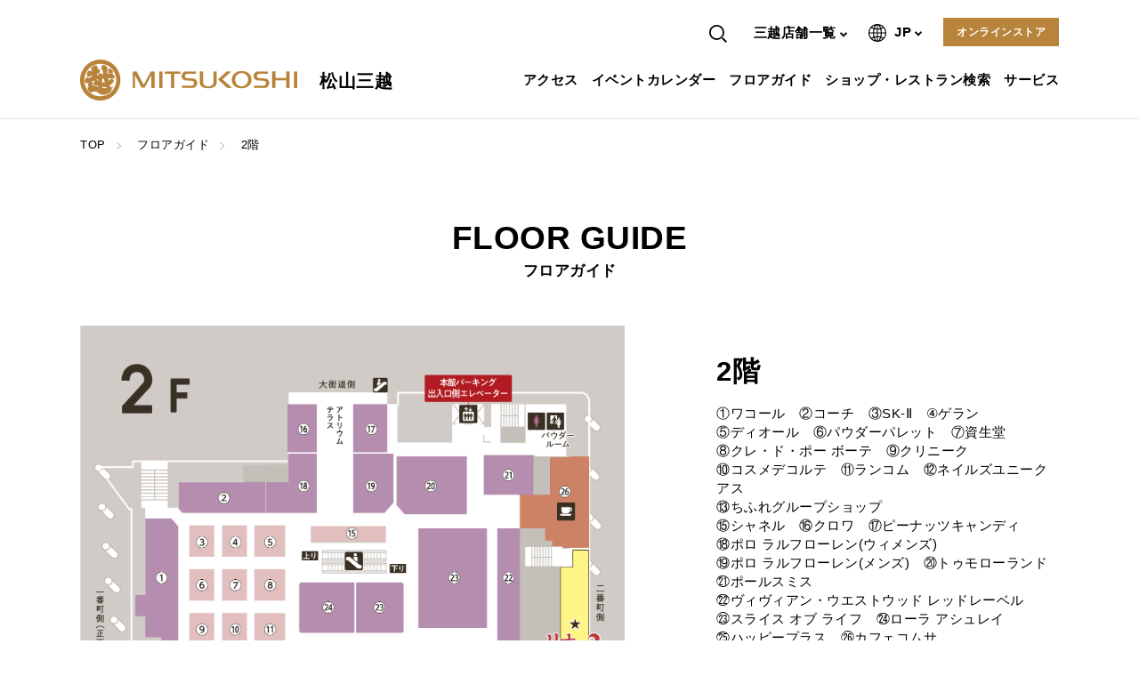

--- FILE ---
content_type: text/html
request_url: https://www.mitsukoshi.mistore.jp/matsuyama/shops/floor2.html
body_size: 21273
content:

<!DOCTYPE HTML>
<html>

<head prefix="og: http://ogp.me/ns# fb: http://ogp.me/ns/fb# article: http://ogp.me/ns/article#">
  <meta charset="UTF-8"/>
  
    <meta http-equiv="X-UA-Compatible" content="IE=edge"/>
    <meta name="viewport" content="width=device-width, initial-scale=1.0, minimum-scale=1.0"/>
    <meta name="format-detection" content="telephone=no,address=no,email=no"/>
  
  <title>2階 | 松山三越 | 三越 店舗情報
  </title>
  
  
  
  
  <meta name="template" content="floor_detail1"/>
  
  
  
  
    <meta name="google-site-verification" content="I_Em0D9QM8HMEQIYEa58pU8KjEt0aFaXu_8Oiu0l9AU"/>
    
      <link rel="icon" sizes="32x32" href="/content/dam/isetan/mitsukoshi_mistore_jp/shop/favicon/favicon.ico"/>
    
    
  

  


<meta name="twitter:card" content="summary_large_image"/>



<meta property="og:title" content="2階 | 松山三越 | 三越 店舗情報"/>


<meta property="og:url" content="https://www.mitsukoshi.mistore.jp/matsuyama/shops/floor2.html"/>
<meta property="og:type" content="article"/>

  <!-- Google Tag Manager -->
<script>(function(w,d,s,l,i){w[l]=w[l]||[];w[l].push({'gtm.start':
new Date().getTime(),event:'gtm.js'});var f=d.getElementsByTagName(s)[0],
j=d.createElement(s),dl=l!='dataLayer'?'&l='+l:'';j.async=true;j.src=
'https://www.googletagmanager.com/gtm.js?id='+i+dl;f.parentNode.insertBefore(j,f);
})(window,document,'script','dataLayer','GTM-5S358FDK');</script>
<!-- End Google Tag Manager -->


<!-- Google Tag Manager -->
<script>(function(w,d,s,l,i){w[l]=w[l]||[];w[l].push({'gtm.start':
new Date().getTime(),event:'gtm.js'});var f=d.getElementsByTagName(s)[0],
j=d.createElement(s),dl=l!='dataLayer'?'&l='+l:'';j.async=true;j.src=
'https://www.googletagmanager.com/gtm.js?id='+i+dl;f.parentNode.insertBefore(j,f);
})(window,document,'script','dataLayer','GTM-NLDXWLK');</script>
<!-- End Google Tag Manager -->

<!-- Google Tag Manager -->
<script>(function(w,d,s,l,i){w[l]=w[l]||[];w[l].push({'gtm.start':
new Date().getTime(),event:'gtm.js'});var f=d.getElementsByTagName(s)[0],
j=d.createElement(s),dl=l!='dataLayer'?'&l='+l:'';j.async=true;j.src=
'https://www.googletagmanager.com/gtm.js?id='+i+dl;f.parentNode.insertBefore(j,f);
})(window,document,'script','dataLayer','GTM-WF6ZRKT');</script>
<!-- End Google Tag Manager -->

<!-- Google Search Console -->
<meta name="google-site-verification" content="_f11iEu0CTLWNi6CQDupH8pOc9S3u3ewhFzZd1zARWg" />
<!-- Google Search Console -->

  
    
    

    

    
    
    
<link rel="stylesheet" href="/etc/designs/lantana/clientlibs-common.min.css" type="text/css">



    

  
  
  
  
  
    <link rel="stylesheet" href="/content/dam/isetan/mitsukoshi_mistore_jp/css/base.css" type="text/css"/>
  
    <link rel="stylesheet" href="/content/dam/isetan/mitsukoshi_mistore_jp/css/common.css" type="text/css"/>
  
    <link rel="stylesheet" href="/content/dam/isetan/mitsukoshi_mistore_jp/css/floor.css" type="text/css"/>
  
  

  
</head>

<body class="page shop" id="page">
  
    <svg style="display: none;">

  <symbol id="iconAccess" viewBox="0 0 49 32">
    <path d="M49.391 21.635v4.313h-1.391v-4.313c0-0.278-0.209-0.696-0.348-0.835l-1.67-1.67c-0.348-0.348-0.835-1.043-1.043-1.53l-1.878-4.591c-0.070-0.139-0.278-0.278-0.417-0.278h-11.548c-0.139 0-0.417 0.139-0.417 0.278l-1.878 4.591c-0.209 0.487-0.626 1.183-1.043 1.53l-1.67 1.67c-0.209 0.139-0.348 0.626-0.348 0.835v4.313h-1.391v-4.313c0-0.626 0.348-1.391 0.765-1.809l1.67-1.67c0.209-0.209 0.557-0.765 0.696-1.043l1.878-4.591c0.278-0.696 1.043-1.183 1.739-1.183h11.478c0.696 0 1.461 0.487 1.739 1.183l1.878 4.591c0.139 0.278 0.487 0.835 0.696 1.043l1.67 1.67c0.487 0.417 0.835 1.183 0.835 1.809zM30.609 18.226h12.522v-1.391h-12.522v1.391zM30.957 20.313c1.322 0 2.435 1.113 2.435 2.435s-1.113 2.435-2.435 2.435-2.435-1.043-2.435-2.435 1.113-2.435 2.435-2.435zM29.913 22.748c0 0.557 0.487 1.043 1.043 1.043s1.043-0.487 1.043-1.043c0-0.557-0.487-1.043-1.043-1.043s-1.043 0.487-1.043 1.043zM42.783 20.313c1.322 0 2.435 1.113 2.435 2.435s-1.113 2.435-2.435 2.435-2.435-1.043-2.435-2.435 1.113-2.435 2.435-2.435zM42.783 21.704c-0.557 0-1.043 0.487-1.043 1.043s0.487 1.043 1.043 1.043 1.043-0.487 1.043-1.043c0-0.557-0.487-1.043-1.043-1.043zM26.435 28.661h2.087v2.783h1.391v-2.783h13.843v2.713h1.391v-2.713h2.157v-1.391h-20.87v1.391zM17.739 0h-14.609c-1.739 0-3.13 1.391-3.13 3.13v21.913h1.391v-21.913c0-0.974 0.765-1.739 1.739-1.739h14.609c0.974 0 1.739 0.765 1.739 1.739v21.913h1.391v-21.913c0-1.739-1.391-3.13-3.13-3.13zM3.478 13.217h13.913v-1.391h-13.913v1.391zM2.087 27.826h3.409l-1.948 2.852 1.183 0.765 2.435-3.617h6.609l2.365 3.617 1.183-0.765-1.878-2.783h3.339v-1.391h-16.696v1.322zM3.478 18.783c0-1.322 1.113-2.435 2.435-2.435s2.435 1.113 2.435 2.435-1.113 2.435-2.435 2.435-2.435-1.113-2.435-2.435zM4.87 18.783c0 0.557 0.487 1.043 1.043 1.043s1.043-0.487 1.043-1.043-0.487-1.043-1.043-1.043-1.043 0.487-1.043 1.043zM17.391 18.783c0 1.322-1.113 2.435-2.435 2.435s-2.435-1.113-2.435-2.435 1.113-2.435 2.435-2.435 2.435 1.113 2.435 2.435zM16 18.783c0-0.557-0.487-1.043-1.043-1.043s-1.043 0.487-1.043 1.043 0.487 1.043 1.043 1.043 1.043-0.487 1.043-1.043z"></path>
  </symbol>

  <symbol id="iconCal" viewBox="0 0 32 32">
    <path d="M31.273 2.909h-6.545v-2.909h-1.455v2.909h-14.545v-2.909h-1.455v2.909h-6.545c-0.436 0-0.727 0.291-0.727 0.727v27.636c0 0.436 0.291 0.727 0.727 0.727h30.545c0.436 0 0.727-0.291 0.727-0.727v-27.636c0-0.436-0.291-0.727-0.727-0.727zM30.545 30.545h-29.091v-26.182h29.091z"></path>
    <path d="M3.636 8.727h24.727v1.455h-24.727z"></path>
    <path d="M22.545 13.091h-1.455v3.636h-4.364v-3.636h-1.455v3.636h-4.364v-3.636h-1.455v3.636h-4.364v1.455h4.364v3.636h-4.364v1.455h4.364v4.364h1.455v-4.364h4.364v4.364h1.455v-4.364h4.364v4.364h1.455v-4.364h4.364v-1.455h-4.364v-3.636h4.364v-1.455h-4.364zM10.909 21.818v-3.636h4.364v3.636zM21.091 21.818h-4.364v-3.636h4.364z"></path>
  </symbol>

  <symbol id="iconCart" viewBox="0 0 32 32">
    <path d="M5.745 4.945l-0.945-4.364c-0.073-0.364-0.364-0.582-0.655-0.582h-4.145v1.455h3.564l0.8 3.782 4.436 17.455c0.073 0.291 0.364 0.582 0.727 0.582h17.455v-1.455h-16.945l-4.291-16.873z"></path>
    <path d="M31.855 5.382c-0.145-0.145-0.364-0.291-0.582-0.291h-22.545v1.455h21.455l-4 10.182h-14.836v1.455h15.345c0.291 0 0.582-0.218 0.655-0.436l4.582-11.636c0.145-0.218 0.073-0.509-0.073-0.727z"></path>
    <path d="M12.364 26.182c-1.6 0-2.909 1.309-2.909 2.909s1.309 2.909 2.909 2.909c1.6 0 2.909-1.309 2.909-2.909s-1.309-2.909-2.909-2.909zM12.364 30.545c-0.8 0-1.455-0.655-1.455-1.455s0.655-1.455 1.455-1.455c0.8 0 1.455 0.655 1.455 1.455s-0.655 1.455-1.455 1.455z"></path>
    <path d="M24 26.182c-1.6 0-2.909 1.309-2.909 2.909s1.309 2.909 2.909 2.909 2.909-1.309 2.909-2.909-1.309-2.909-2.909-2.909zM24 30.545c-0.8 0-1.455-0.655-1.455-1.455s0.655-1.455 1.455-1.455 1.455 0.655 1.455 1.455-0.655 1.455-1.455 1.455z"></path>
  </symbol>

  <symbol id="iconCartBold" viewBox="0 0 32 32">
    <path d="M19.85 22.4h-12.365c-0.53 0-0.96-0.43-0.96-0.96s0.43-0.96 0.96-0.96v0h12.25l3.091-12.474c0.083-0.332 0.205-0.877 0.275-1.212l0.454-2.204c0.179-0.792 0.87-1.377 1.701-1.391l0.001-0h2.56c0.53 0 0.96 0.43 0.96 0.96s-0.43 0.96-0.96 0.96v0h-2.426l-0.422 2.066c-0.077 0.355-0.205 0.932-0.294 1.284l-3.117 12.582c-0.207 0.77-0.89 1.33-1.707 1.348l-0.002 0zM8.272 18.56c-0.786-0.019-1.456-0.496-1.755-1.173l-0.005-0.013-3.162-7.756c-0.074-0.164-0.117-0.356-0.117-0.558 0-0.282 0.084-0.545 0.229-0.764l-0.003 0.005c0.248-0.364 0.661-0.6 1.13-0.6 0.012 0 0.025 0 0.037 0l-0.002-0 15.891-0.022c0.53 0 0.96 0.43 0.96 0.96s-0.43 0.96-0.96 0.96v0l-15.104 0.019 2.867 7.025c-0.013-0.026 0.013-0.005 0.032 0l9.971-0.023c0.001 0 0.002 0 0.003 0 0.53 0 0.96 0.43 0.96 0.96 0 0.529-0.428 0.958-0.957 0.96l-10.016 0.019zM4.63 9.622v0zM18.608 28.8c-0.006 0-0.012 0-0.019 0-1.414 0-2.56-1.146-2.56-2.56s1.146-2.56 2.56-2.56c1.414 0 2.56 1.146 2.56 2.56v0c0 0.002 0 0.005 0 0.007 0 1.406-1.136 2.546-2.54 2.553h-0.001zM18.608 25.6c-0.002-0-0.004-0-0.006-0-0.353 0-0.64 0.287-0.64 0.64s0.287 0.64 0.64 0.64c0.353 0 0.64-0.287 0.64-0.64v0c0 0 0-0 0-0 0-0.351-0.283-0.636-0.633-0.64h-0zM9.712 28.8c-0.006 0-0.012 0-0.019 0-1.414 0-2.56-1.146-2.56-2.56s1.146-2.56 2.56-2.56c1.414 0 2.56 1.146 2.56 2.56v0c0 0.002 0 0.005 0 0.007 0 1.406-1.136 2.546-2.54 2.553h-0.001zM9.712 25.6c-0.002-0-0.004-0-0.006-0-0.353 0-0.64 0.287-0.64 0.64s0.287 0.64 0.64 0.64c0.353 0 0.64-0.287 0.64-0.64v0c0 0 0-0 0-0 0-0.351-0.283-0.636-0.633-0.64h-0z"></path>
  </symbol>

  <symbol id="iconPin" viewBox="0 0 32 32">
    <path d="M21.382 24l-0.145 1.455c6.982 0.582 9.236 2.036 9.236 2.473 0 0.145-0.727 0.945-3.927 1.673-2.764 0.655-6.545 0.945-10.545 0.945-9.6 0-14.545-1.891-14.545-2.691 0-0.436 2.255-1.891 9.309-2.4l-0.145-1.455c-3.2 0.291-10.618 1.164-10.618 3.855 0 3.273 10.473 4.145 15.927 4.145 0.073 0 0.145 0 0.218 0 4.073 0 7.855-0.364 10.764-0.945 3.418-0.727 5.018-1.745 5.018-3.055 0-2.764-7.418-3.709-10.545-4z"></path>
    <path d="M16 7.273c-1.6 0-2.909 1.309-2.909 2.909s1.309 2.909 2.909 2.909 2.909-1.309 2.909-2.909-1.309-2.909-2.909-2.909zM16 11.636c-0.8 0-1.455-0.655-1.455-1.455s0.655-1.455 1.455-1.455 1.455 0.655 1.455 1.455-0.655 1.455-1.455 1.455z"></path>
    <path d="M15.273 25.091c-4.436-7.418-6.982-13.091-6.982-15.564 0.073-4.436 3.491-8.073 7.709-8.073s7.636 3.636 7.636 8.073c0 2.473-2.545 8.145-6.982 15.564l1.236 0.727c2.691-4.509 7.127-12.582 7.127-16.364 0.073-5.164-4-9.455-9.018-9.455s-9.091 4.291-9.091 9.527c0 3.709 4.509 11.855 7.127 16.364l1.236-0.8z"></path>
  </symbol>

  <symbol id="iconService" viewBox="0 0 32 32">
    <path d="M15.2 18.036l0.945-1.091c-2.545-2.109-6.691-6.182-6.691-10.691 0-3.055 1.673-4.582 3.345-4.727 1.6-0.145 3.491 1.018 3.927 3.855 0.073 0.364 0.364 0.582 0.727 0.582s0.655-0.291 0.727-0.582c0.436-2.909 2.327-4.073 4-3.927s3.273 1.527 3.273 4.291c0 4.436-4.8 9.309-6.909 11.2l0.945 1.091c2.836-2.545 7.418-7.418 7.418-12.291 0-3.709-2.4-5.6-4.582-5.745-1.745-0.145-3.782 0.727-4.873 2.909-1.091-2.109-3.055-2.909-4.727-2.836-2.255 0.145-4.727 2.182-4.727 6.182 0 5.091 4.509 9.6 7.2 11.782z"></path>
    <path d="M5.818 18.909h-5.818v1.455h5.091v10.182h-5.091v1.455h5.818c0.436 0 0.727-0.291 0.727-0.727v-11.636c0-0.436-0.364-0.727-0.727-0.727z"></path>
    <path d="M31.2 29.527c-0.073-0.218-2.618-5.527-9.527-5.527h-2.255c-0.509-1.091-1.964-3.636-4.873-3.636h-5.818v1.455h5.818c1.673 0 2.691 1.236 3.2 2.182h-6.036v1.455h9.891c4.218 0 6.545 2.255 7.564 3.636h-20.436v1.455h21.818c0.218 0 0.509-0.145 0.582-0.364 0.145-0.218 0.145-0.436 0.073-0.655z"></path>
  </symbol>

  <symbol id="iconShopbag" viewBox="0 0 32 32">
    <path d="M8 5.527c0-2.255 1.818-4.073 4-4.073s4 1.818 4 4.073v2.473h1.455v-2.473c0-3.055-2.473-5.527-5.455-5.527s-5.455 2.473-5.455 5.527v2.473h1.455v-2.473z"></path>
    <path d="M18.909 19.636v0.727h1.455v-0.727c0-1.6 1.309-2.909 2.909-2.909s2.909 1.309 2.909 2.909v0.727h1.455v-0.727c0-2.4-1.964-4.364-4.364-4.364s-4.364 1.964-4.364 4.364z"></path>
    <path d="M31.273 21.818h-16c-0.436 0-0.727 0.291-0.727 0.727v8.727c0 0.436 0.291 0.727 0.727 0.727h16c0.436 0 0.727-0.291 0.727-0.727v-8.727c0-0.436-0.291-0.727-0.727-0.727zM30.545 30.545h-14.545v-7.273h14.545v7.273z"></path>
    <path d="M1.455 10.909h21.091v2.327h1.455v-3.055c0-0.436-0.291-0.727-0.727-0.727h-22.545c-0.436 0-0.727 0.291-0.727 0.727v21.091c0 0.436 0.291 0.727 0.727 0.727h11.636v-1.455h-10.909v-19.636z"></path>
  </symbol>

  <symbol id="iconLanguage" viewBox="0 0 32 32">
    <path d="M15.983 32c-0.002 0-0.005 0-0.008 0-8.837 0-16-7.163-16-16 0-8.834 7.159-15.995 15.991-16h0c0.005 0 0.011 0 0.017 0 8.837 0 16 7.163 16 16 0 8.831-7.154 15.99-15.982 16h-0.018zM11.234 24.381c0.555 2.314 1.929 4.242 3.791 5.504l0.032 0.021v-6.035c-1.391 0.064-2.702 0.247-3.971 0.539l0.148-0.029zM16.943 29.883c1.871-1.287 3.227-3.208 3.76-5.448l0.013-0.062c-1.107-0.262-2.401-0.443-3.726-0.504l-0.047-0.002v6.013zM22.552 24.867c-0.547 1.751-1.327 3.275-2.321 4.632l0.031-0.044c2.149-0.694 3.993-1.815 5.512-3.272l-0.005 0.005c-0.891-0.463-1.955-0.91-3.057-1.274l-0.16-0.046zM6.232 26.186c1.503 1.439 3.329 2.554 5.356 3.225l0.101 0.029c-0.949-1.307-1.723-2.821-2.242-4.448l-0.031-0.113c-1.243 0.4-2.296 0.843-3.303 1.363l0.12-0.056zM1.92 16.941c0.197 2.981 1.301 5.672 3.036 7.835l-0.021-0.027c1.127-0.625 2.442-1.195 3.814-1.639l0.161-0.045c-0.452-1.821-0.737-3.926-0.791-6.089l-0.001-0.037h-6.198zM23.057 23.053c1.548 0.494 2.874 1.068 4.13 1.755l-0.121-0.061c1.72-2.132 2.826-4.824 3.013-7.766l0.002-0.040h-6.232c-0.064 2.2-0.349 4.299-0.834 6.321l0.042-0.209zM10.004 16.941c0.055 2.023 0.316 3.957 0.763 5.818l-0.039-0.191c1.275-0.309 2.76-0.516 4.283-0.578l0.045-0.001v-5.053h-5.053zM16.943 21.994c1.556 0.063 3.030 0.267 4.453 0.602l-0.158-0.031c0.412-1.674 0.668-3.606 0.707-5.592l0-0.027h-5.002v5.053zM30.080 15.064c-0.197-2.983-1.301-5.676-3.036-7.841l0.021 0.028c-1.134 0.625-2.46 1.199-3.843 1.648l-0.165 0.046c0.443 1.815 0.728 3.917 0.791 6.074l0.001 0.044h6.232zM21.945 15.064c-0.039-2.014-0.295-3.949-0.745-5.808l0.037 0.183c-1.264 0.302-2.737 0.506-4.247 0.569l-0.047 0.002v5.053h5.002zM15.057 15.064v-5.053c-1.568-0.063-3.053-0.27-4.487-0.609l0.159 0.032c-0.408 1.672-0.669 3.608-0.723 5.595l-0.001 0.039h5.053zM8.118 15.064c0.054-2.2 0.34-4.306 0.833-6.33l-0.042 0.203c-1.534-0.491-2.849-1.062-4.094-1.744l0.12 0.060c-1.714 2.136-2.818 4.826-3.013 7.766l-0.002 0.042h6.198zM11.251 7.616c1.118 0.264 2.424 0.445 3.761 0.504l0.045 0.002v-6.026c-1.893 1.276-3.263 3.203-3.794 5.454l-0.012 0.061zM16.943 8.121c1.372-0.062 2.666-0.243 3.917-0.534l-0.145 0.028c-0.546-2.301-1.901-4.221-3.742-5.486l-0.031-0.020v6.004zM20.261 2.545c0.963 1.312 1.744 2.834 2.26 4.472l0.030 0.11c1.249-0.402 2.307-0.848 3.318-1.373l-0.118 0.056c-1.509-1.452-3.347-2.573-5.391-3.239l-0.1-0.028zM6.248 5.811c0.881 0.461 1.928 0.903 3.014 1.262l0.153 0.044c0.552-1.735 1.325-3.244 2.305-4.593l-0.032 0.046c-2.123 0.69-3.945 1.802-5.445 3.245l0.005-0.004z"></path>
  </symbol>

  <symbol id="iconSearch" viewBox="0 0 32 32">
    <path d="M32 29.982l-8.736-8.733-2.016 2.016 8.736 8.734zM13.52 27.040c-7.467 0-13.52-6.053-13.52-13.52s6.053-13.52 13.52-13.52c7.467 0 13.52 6.053 13.52 13.52 0 0.001 0 0.001 0 0.002v-0c-0.009 7.463-6.057 13.51-13.519 13.518h-0.001zM13.52 2.854c-5.888 0.004-10.659 4.777-10.659 10.666 0 5.89 4.775 10.666 10.666 10.666s10.665-4.774 10.666-10.664v-0c-0.005-5.891-4.78-10.666-10.672-10.67h-0z"></path>
  </symbol>

  <symbol id="iconEqualizer" viewBox="0 0 32 32">
    <path d="M32 5.8v4.3h-21.3v4.3h-4.3v-4.3h-6.4v-4.3h6.4v-4.2h4.3v4.3h21.3zM25.6 18.6h-4.3v4.3h-21.3v4.3h21.3v4.3h4.3v-4.3h6.4v-4.3h-6.4v-4.3z"></path>
  </symbol>

  <symbol id="iconEvent" viewBox="0 0 27 32">
    <path d="M21.5 4.9v-4.9h-3v4.9h-9.9v-4.9h-3v4.9h-5.6v27.1h27.1v-27.1h-5.6zM24.1 7.9v2.8h-21.1v-2.8h21.1zM3 29v-15.3h21.1v15.3h-21.1zM15.1 20.1h-3v-3h3v3zM8.6 20.1h-3v-3h3v3zM21.5 20.1h-3v-3h3v3zM15.1 26.1h-3v-3h3v3zM8.6 26.1h-3v-3h3v3zM21.5 26.1h-3v-3h3v3z"></path>
  </symbol>

  <symbol id="iconFacebook" viewBox="0 0 32 32">
    <path d="M27.386 3.203h-22.771c-0.781 0-1.414 0.633-1.414 1.413v22.77c0.001 0.781 0.634 1.413 1.414 1.413 0 0 0 0 0 0h12.256v-9.912h-3.334v-3.863h3.334v-2.848c0-3.307 2.022-5.107 4.973-5.107 0.026-0 0.058-0 0.089-0 1.019 0 2.025 0.055 3.016 0.163l-0.122-0.011v3.456h-2.048c-1.606 0-1.914 0.761-1.914 1.88v2.467h3.827l-0.499 3.863h-3.328v9.914h6.522c0.781 0 1.414-0.633 1.414-1.413v-22.771c-0.001-0.781-0.634-1.413-1.414-1.413 0 0 0 0 0 0v0z"></path>
  </symbol>

  <symbol id="iconGooglePlus" viewBox="0 0 32 32">
    <path d="M0.032 15.478c0.083-5.275 4.896-9.894 10.138-9.718 0.013-0 0.029-0 0.045-0 2.586 0 4.948 0.958 6.751 2.538l-0.012-0.010c-0.819 0.938-1.67 1.843-2.573 2.688-2.31-1.608-5.6-2.068-7.904-0.211-3.309 2.304-3.456 7.739-0.282 10.218 3.091 2.826 8.934 1.422 9.792-2.904-1.939-0.029-3.878 0-5.818-0.064 0-1.164-0.006-2.327 0-3.491 3.232-0.010 6.47-0.015 9.709 0.010 0.198 2.738-0.16 5.652-1.83 7.915-2.528 3.584-7.603 4.63-11.565 3.094-3.82-1.544-6.466-5.223-6.466-9.519 0-0.192 0.005-0.382 0.016-0.571l-0.001 0.026zM26.195 11.587h2.886c0.006 0.973 0.006 1.95 0.019 2.923 0.966 0.010 1.933 0.010 2.899 0.020v2.909c-0.966 0.010-1.926 0.015-2.899 0.024-0.013 0.978-0.013 1.951-0.019 2.924h-2.893c-0.013-0.973-0.013-1.946-0.019-2.918l-2.899-0.029v-2.909q1.44-0.015 2.899-0.020c0.006-0.975 0.013-1.948 0.026-2.921z"></path>
  </symbol>

  <symbol id="iconInstagram" viewBox="0 0 32 32">
    <path d="M16 5.504c3.418 0 3.821 0.013 5.171 0.074 0.855 0.010 1.67 0.171 2.423 0.457l-0.048-0.016c1.12 0.441 1.991 1.312 2.422 2.403l0.010 0.029c0.268 0.705 0.429 1.52 0.442 2.372l0 0.005c0.064 1.35 0.077 1.755 0.077 5.172s-0.013 3.823-0.077 5.173c-0.012 0.857-0.173 1.672-0.458 2.426l0.016-0.049c-0.442 1.12-1.312 1.99-2.403 2.422l-0.029 0.010c-0.704 0.27-1.519 0.431-2.37 0.441l-0.004 0c-1.35 0.064-1.754 0.074-5.171 0.074s-3.827-0.013-5.171-0.074c-0.858-0.011-1.674-0.172-2.43-0.457l0.049 0.016c-0.577-0.218-1.069-0.545-1.471-0.959l-0.001-0.001c-0.414-0.403-0.739-0.895-0.945-1.445l-0.009-0.027c-0.272-0.705-0.433-1.521-0.442-2.373l-0-0.004c-0.064-1.35-0.077-1.755-0.077-5.173s0.013-3.823 0.077-5.172c0.009-0.856 0.17-1.672 0.458-2.425l-0.016 0.048c0.214-0.577 0.54-1.069 0.953-1.471l0.001-0.001c0.403-0.415 0.895-0.742 1.445-0.951l0.027-0.009c0.706-0.269 1.523-0.43 2.376-0.441l0.005-0c1.344-0.064 1.754-0.074 5.171-0.074zM16 3.197c-3.475 0-3.917 0.015-5.28 0.077-1.121 0.023-2.184 0.239-3.168 0.617l0.064-0.022c-1.727 0.676-3.068 2.017-3.729 3.699l-0.015 0.044c-0.36 0.921-0.576 1.986-0.595 3.1l-0 0.008c-0.064 1.365-0.077 1.801-0.077 5.277s0.013 3.913 0.077 5.278c0.019 1.121 0.236 2.187 0.617 3.17l-0.021-0.063c0.676 1.727 2.017 3.068 3.7 3.729l0.044 0.015c0.92 0.356 1.983 0.572 3.094 0.594l0.010 0c1.363 0.064 1.805 0.077 5.28 0.077s3.91-0.015 5.274-0.077c1.123-0.023 2.189-0.239 3.175-0.616l-0.064 0.022c1.724-0.681 3.063-2.020 3.729-3.7l0.015-0.044c0.353-0.921 0.57-1.985 0.595-3.096l0-0.011c0.064-1.365 0.077-1.801 0.077-5.278s-0.013-3.912-0.077-5.277c-0.026-1.123-0.242-2.187-0.617-3.173l0.022 0.065c-0.681-1.723-2.020-3.062-3.7-3.728l-0.044-0.016c-0.922-0.356-1.987-0.572-3.101-0.595l-0.010-0c-1.363-0.064-1.798-0.077-5.274-0.077v0zM16 9.425c-0 0-0 0-0.001 0-3.63 0-6.573 2.943-6.573 6.573s2.943 6.573 6.573 6.573c3.63 0 6.572-2.942 6.573-6.571v-0c0-0.002 0-0.004 0-0.006 0-3.629-2.942-6.57-6.57-6.57-0.001 0-0.002 0-0.003 0h0zM16 20.266c-0.002 0-0.003 0-0.005 0-2.357 0-4.268-1.911-4.268-4.268s1.911-4.268 4.268-4.268c2.357 0 4.268 1.911 4.268 4.268v0c-0.002 2.354-1.909 4.262-4.262 4.266h-0zM24.365 9.165c0 0.848-0.688 1.536-1.536 1.536s-1.536-0.688-1.536-1.536c0-0.848 0.688-1.536 1.536-1.536v0c0.848 0 1.535 0.687 1.536 1.535v0z"></path>
  </symbol>

  <symbol id="iconLineAt" viewBox="0 0 32 32">
    <path fill="#000" style="fill: var(--color1, #000)" d="M23.264 28.8h-14.528c-3.040 0-5.536-2.496-5.536-5.536v-14.528c0-3.040 2.496-5.536 5.536-5.536h14.496c3.072 0 5.568 2.496 5.568 5.536v14.496c0 3.072-2.496 5.568-5.536 5.568z"></path>
    <path fill="#fff" style="fill: var(--color2, #fff)" d="M16 7.68c-4.576 0-8.32 3.744-8.32 8.32s3.744 8.32 8.32 8.32c0.896 0 1.76-0.128 2.592-0.416l0.48-0.16c0.192-0.064 0.288-0.256 0.224-0.416l-0.48-1.472c-0.064-0.16-0.256-0.288-0.416-0.224l-0.512 0.16c-0.608 0.224-1.248 0.32-1.888 0.32-3.36 0-6.112-2.752-6.112-6.112s2.752-6.112 6.112-6.112c3.36 0 6.112 2.752 6.112 6.112 0 0.704-0.128 1.408-0.384 2.144-0.192 0.544-0.608 0.96-0.96 0.96-0.48 0-0.864-0.384-0.864-0.864v-5.856c0-0.192-0.16-0.32-0.32-0.32h-1.536c-0.192 0-0.32 0.128-0.32 0.32v0.128l-0.128-0.064c-0.576-0.32-1.248-0.48-1.92-0.48-2.24 0-4.064 1.824-4.064 4.064s1.824 4.064 4.064 4.064c0.768 0 1.536-0.224 2.176-0.64l0.096-0.064 0.032 0.096c0.48 1.12 1.6 1.856 2.816 1.856 1.312 0 2.528-0.992 3.040-2.432 0.352-0.96 0.512-1.92 0.512-2.88-0.032-4.608-3.776-8.352-8.352-8.352zM17.664 16c0 1.12-0.896 2.016-2.016 2.016s-2.016-0.896-2.016-2.016 0.896-2.016 2.016-2.016 2.016 0.896 2.016 2.016z"></path>
  </symbol>

  <symbol id="iconLine" viewBox="0 0 32 32">
    <path fill="#000" style="fill: var(--color1, #000)" d="M29.12 14.144c0-5.856-5.856-10.656-13.12-10.656-7.264 0.032-13.12 4.768-13.12 10.656 0 5.28 4.672 9.664 10.944 10.528 0.416 0.096 0.992 0.288 1.152 0.672 0.128 0.32 0.064 0.864 0.064 1.184 0 0-0.16 0.928-0.192 1.12-0.064 0.32-0.256 1.28 1.12 0.736 1.376-0.576 7.552-4.448 10.304-7.616v0c1.92-2.144 2.848-4.256 2.848-6.624z"></path>
    <path fill="#fff" style="fill: var(--color2, #fff)" d="M13.312 11.328h-0.928c-0.128 0-0.256 0.096-0.256 0.256v5.696c0 0.128 0.096 0.256 0.256 0.256h0.928c0.128 0 0.256-0.096 0.256-0.256v-5.696c0-0.128-0.096-0.256-0.256-0.256z"></path>
    <path fill="#fff" style="fill: var(--color2, #fff)" d="M19.68 11.328h-0.928c-0.128 0-0.256 0.096-0.256 0.256v3.392l-2.624-3.552c0 0 0-0.032-0.032-0.032v0c0 0 0 0-0.032-0.032v0c0 0 0 0-0.032 0v0c0 0 0 0-0.032 0v0c0 0 0 0-0.032 0v0c0 0 0 0-0.032 0v0c0 0 0 0-0.032 0v0c0 0 0 0-0.032 0v0c0 0 0 0-0.032 0 0 0 0 0-0.032 0v0h-0.864c-0.128 0-0.256 0.096-0.256 0.256v5.696c0 0.128 0.096 0.256 0.256 0.256h0.928c0.128 0 0.256-0.096 0.256-0.256v-3.424l2.624 3.552c0.032 0.032 0.064 0.064 0.064 0.064v0c0 0 0 0 0.032 0v0 0 0 0c0 0 0 0 0.032 0v0c0.032 0 0.064 0 0.064 0h1.024c0.128 0 0.256-0.096 0.256-0.256v-5.664c-0.032-0.128-0.16-0.256-0.288-0.256z"></path>
    <path fill="#fff" style="fill: var(--color2, #fff)" d="M11.104 16.096h-2.496v-4.512c0-0.128-0.096-0.256-0.256-0.256h-0.928c-0.128 0-0.256 0.096-0.256 0.256v5.696c0 0.064 0.032 0.128 0.064 0.192v0 0c0.064 0.064 0.096 0.064 0.192 0.064v0h3.68c0.128 0 0.256-0.096 0.256-0.256v-0.928c0-0.128-0.128-0.256-0.256-0.256z"></path>
    <path fill="#fff" style="fill: var(--color2, #fff)" d="M24.736 12.768c0.128 0 0.256-0.096 0.256-0.256v-0.928c0-0.128-0.096-0.256-0.256-0.256h-3.68c-0.064 0-0.128 0.032-0.192 0.064v0 0c-0.064 0.064-0.064 0.096-0.064 0.192v0 5.696c0 0.064 0.032 0.128 0.064 0.192v0 0c0.064 0.064 0.096 0.064 0.192 0.064v0h3.68c0.128 0 0.256-0.096 0.256-0.256v-0.928c0-0.128-0.096-0.256-0.256-0.256h-2.496v-0.992h2.496c0.128 0 0.256-0.096 0.256-0.256v-0.928c0-0.128-0.096-0.256-0.256-0.256h-2.496v-0.992l2.496 0.096z"></path>
  </symbol>

  <symbol id="iconTwitter" viewBox="0 0 1800 1800">
<path d="m1014.2 805.8 446.7-519.3h-105.9l-387.9 450.9-309.8-450.9h-357.3l468.5 681.8-468.5 544.6h105.9l409.6-476.2 327.2 476.2h357.3zm-145 168.5-47.5-67.9-377.7-540.2h162.6l304.8 436 47.5 67.9 396.2 566.7h-162.6z"></path>
</symbol>


  <symbol id="iconMail" viewBox="0 0 32 32">
    <path d="M26.694 25.6h-21.389c-1.163-0.004-2.104-0.946-2.106-2.109v-14.979c0.002-1.163 0.943-2.105 2.105-2.109h21.389c1.163 0.004 2.104 0.946 2.106 2.109v14.983c-0.004 1.161-0.944 2.102-2.105 2.106h-0zM5.306 8.32c-0.103 0.001-0.186 0.085-0.186 0.188 0 0 0 0.001 0 0.001v-0 14.982c0 0 0 0.001 0 0.001 0 0.103 0.083 0.186 0.186 0.188h21.389c0.103-0.001 0.186-0.085 0.186-0.188 0-0 0-0.001 0-0.001v0-14.979c0-0 0-0.001 0-0.001 0-0.103-0.083-0.186-0.186-0.188h-21.389zM16 18.88c-0.22 0-0.423-0.075-0.585-0.201l0.002 0.002-8.32-6.4c-0.259-0.175-0.427-0.467-0.427-0.798 0-0.53 0.43-0.96 0.96-0.96 0.242 0 0.464 0.090 0.633 0.238l-0.001-0.001 7.738 5.949 7.738-5.949c0.168-0.147 0.389-0.237 0.632-0.237 0.53 0 0.96 0.43 0.96 0.96 0 0.331-0.168 0.624-0.423 0.796l-0.003 0.002-8.32 6.4c-0.159 0.124-0.362 0.199-0.582 0.199v0z"></path>
  </symbol>

  <symbol id="iconBlankLink" viewBox="0 0 32 32">
    <path d="M18.618 0v4.073h6.4l-13.091 13.382 2.618 2.618 13.382-13.091v6.4h4.073v-13.382z"></path>
    <path d="M24.436 27.927h-20.364v-20.364h8.727v-4.073h-12.8v28.509h28.509v-12.8h-4.073z"></path>
  </symbol>

  <symbol id="iconZoomup" viewBox="0 0 32 32">
    <path d="M32 29.28l-7.040-6.56c1.76-2.4 2.88-5.28 2.88-8.32 0-7.68-6.24-13.92-13.92-13.92s-13.92 6.24-13.92 13.92 6.24 13.92 13.92 13.92c3.36 0 6.4-1.12 8.8-3.2l7.040 6.56 2.24-2.4zM13.92 24.96c-5.92 0-10.72-4.8-10.72-10.56s4.8-10.72 10.72-10.72 10.72 4.8 10.72 10.72-4.8 10.56-10.72 10.56z"></path>
    <path d="M15.52 8.32h-3.2v4.48h-4.48v3.2h4.48v4.32h3.2v-4.32h4.48v-3.2h-4.48z"></path>
  </symbol>

  <symbol id="iconPdf" viewBox="0 0 26 32">
    <path d="M24.727 32h-23.273c-0.8 0-1.455-0.655-1.455-1.455v-29.091c0-0.8 0.655-1.455 1.455-1.455h15.055c0.582 0 1.309 0.291 1.745 0.727v0l7.2 7.273c0.436 0.436 0.727 1.164 0.727 1.745v20.8c0 0.8-0.655 1.455-1.455 1.455zM1.455 1.455v29.091h23.273v-20.727c0-0.218-0.145-0.582-0.291-0.727l-7.2-7.273c-0.145-0.145-0.509-0.291-0.727-0.291h-15.055zM12.364 11.055c-0.509 0-0.873 0.291-1.091 0.655s-0.364 0.727-0.364 1.164c0 0.873 0.364 1.891 0.873 2.982-0.436 1.236-0.945 2.545-1.527 3.709-0.8 0.364-1.527 0.655-2.109 1.018-0.291 0.218-0.582 0.436-0.8 0.655s-0.436 0.582-0.436 0.945c0 0.8 0.655 1.455 1.455 1.455s1.236-0.509 1.673-1.091c0.436-0.509 0.8-1.164 1.236-1.891 1.091-0.436 2.327-0.8 3.418-1.091 0.8 0.582 1.6 1.091 2.618 1.091 0.509 0 0.945-0.073 1.382-0.291 0.364-0.218 0.8-0.582 0.8-1.164s-0.436-0.945-0.8-1.164c-0.364-0.218-0.873-0.291-1.382-0.291 0 0 0 0 0 0-0.655 0-1.382 0.145-2.182 0.291-0.655-0.655-1.236-1.527-1.745-2.4 0.291-1.018 0.509-2.036 0.509-2.836 0-0.436-0.145-0.873-0.364-1.164-0.291-0.291-0.655-0.582-1.164-0.582v0zM12.364 12.727c0 0.073 0.073 0.073 0.073 0.218 0 0.073 0 0.218-0.073 0.291 0-0.073-0.073-0.218-0.073-0.291 0-0.145 0.073-0.218 0.073-0.218zM12.655 17.455c0.218 0.364 0.509 0.727 0.8 1.018-0.509 0.145-0.945 0.291-1.455 0.436 0.218-0.509 0.436-0.945 0.655-1.455zM17.164 19.2c0 0 0 0 0 0 0.145 0 0.145 0.073 0.218 0.073-0.073 0-0.145 0.073-0.218 0.073s-0.145-0.073-0.218-0.073c0.073-0.073 0.145-0.073 0.218-0.073v0zM8.582 21.891c-0.145 0.145-0.364 0.291-0.364 0.291s0 0 0 0 0 0 0.073-0.073c0.073 0 0.218-0.145 0.291-0.218v0z"></path>
  </symbol>

  <symbol id="iconDocument" viewBox="0 0 32 32">
    <path d="M21.44 28.8h-14.080c-1.237 0-2.24-1.003-2.24-2.24v0-17.92c0-0.53 0.43-0.96 0.96-0.96s0.96 0.43 0.96 0.96v0 17.92c0 0.177 0.143 0.32 0.32 0.32v0h14.080c0.53 0 0.96 0.43 0.96 0.96s-0.43 0.96-0.96 0.96v0zM24.64 24.96h-13.44c-1.237 0-2.24-1.003-2.24-2.24v0-17.28c0-1.237 1.003-2.24 2.24-2.24v0h13.44c1.237 0 2.24 1.003 2.24 2.24v0 17.28c0 1.237-1.003 2.24-2.24 2.24v0zM11.2 5.12c-0.177 0-0.32 0.143-0.32 0.32v0 17.28c0 0.177 0.143 0.32 0.32 0.32v0h13.44c0.177 0 0.32-0.143 0.32-0.32v0-17.28c0-0.177-0.143-0.32-0.32-0.32v0h-13.44zM17.6 8.96h-3.2c-0.53 0-0.96-0.43-0.96-0.96s0.43-0.96 0.96-0.96v0h3.2c0.53 0 0.96 0.43 0.96 0.96s-0.43 0.96-0.96 0.96v0zM21.44 20.48h-7.040c-0.53 0-0.96-0.43-0.96-0.96s0.43-0.96 0.96-0.96v0h7.040c0.53 0 0.96 0.43 0.96 0.96s-0.43 0.96-0.96 0.96v0zM21.44 16.64h-7.040c-0.53 0-0.96-0.43-0.96-0.96s0.43-0.96 0.96-0.96v0h7.040c0.53 0 0.96 0.43 0.96 0.96s-0.43 0.96-0.96 0.96v0zM21.44 12.8h-7.040c-0.53 0-0.96-0.43-0.96-0.96s0.43-0.96 0.96-0.96v0h7.040c0.53 0 0.96 0.43 0.96 0.96s-0.43 0.96-0.96 0.96v0z"></path>
  </symbol>

  <symbol id="iconPinterest" viewBox="0 0 32 32">
    <path d="M16 3.2c-0.003 0-0.006 0-0.010 0-7.069 0-12.8 5.731-12.8 12.8 0 5.394 3.336 10.008 8.058 11.893l0.086 0.030c-0.073-0.507-0.115-1.092-0.115-1.688 0-0.702 0.058-1.39 0.17-2.060l-0.010 0.073c0.23-0.999 1.504-6.363 1.504-6.363-0.243-0.543-0.384-1.176-0.384-1.842 0-0.020 0-0.041 0-0.061l-0 0.003c0-1.78 1.030-3.108 2.317-3.108 0.006-0 0.014-0 0.021-0 0.889 0 1.61 0.721 1.61 1.61 0 0.068-0.004 0.135-0.012 0.201l0.001-0.008c0 1.098-0.704 2.74-1.062 4.262-0.037 0.138-0.058 0.296-0.058 0.459 0 1.025 0.831 1.856 1.856 1.856 0.034 0 0.067-0.001 0.101-0.003l-0.005 0c2.278 0 4.026-2.399 4.026-5.861 0-3.065-2.202-5.208-5.344-5.208-0.073-0.003-0.158-0.005-0.244-0.005-3.061 0-5.542 2.481-5.542 5.542 0 0.007 0 0.013 0 0.020v-0.001c0.004 1.098 0.361 2.112 0.963 2.935l-0.010-0.014c0.065 0.067 0.106 0.158 0.106 0.259 0 0.038-0.006 0.075-0.017 0.11l0.001-0.003c-0.096 0.404-0.314 1.274-0.352 1.452-0.058 0.235-0.186 0.284-0.429 0.172-1.6-0.744-2.598-3.082-2.598-4.959 0-4.038 2.931-7.744 8.454-7.744 4.442 0 7.891 3.164 7.891 7.393 0 4.412-2.778 7.962-6.643 7.962-0.035 0.001-0.075 0.002-0.116 0.002-1.162 0-2.188-0.578-2.808-1.463l-0.007-0.011s-0.64 2.444-0.8 3.043c-0.419 1.28-0.957 2.39-1.621 3.411l0.034-0.056c1.131 0.363 2.432 0.572 3.782 0.572 7.069 0 12.8-5.731 12.8-12.8 0-7.067-5.727-12.796-12.793-12.8h-0z"></path>
  </symbol>

  <symbol id="iconSnapchat" viewBox="0 0 32 32">
    <path d="M16.173 28.8c-0.064 0-0.134 0-0.205-0.004-0.045 0-0.096 0.004-0.141 0.004-1.489-0.055-2.841-0.6-3.909-1.478l0.011 0.009c-0.549-0.449-1.205-0.789-1.923-0.976l-0.035-0.008c-0.317-0.054-0.682-0.085-1.055-0.086h-0.001c-0.522 0.006-1.027 0.064-1.515 0.171l0.049-0.009c-0.191 0.045-0.415 0.077-0.644 0.087l-0.008 0c-0.018 0.002-0.039 0.002-0.060 0.002-0.341 0-0.627-0.23-0.713-0.544l-0.001-0.005c-0.054-0.166-0.109-0.381-0.153-0.6l-0.007-0.040c-0.045-0.222-0.102-0.415-0.175-0.6l0.008 0.024c-3.264-0.497-3.597-1.247-3.706-1.494-0.037-0.084-0.062-0.18-0.070-0.282l-0-0.003c-0-0.009-0.001-0.020-0.001-0.030 0-0.333 0.246-0.608 0.567-0.653l0.003-0c3.744-0.596 5.434-4.323 5.504-4.48l0.019-0.031c0.11-0.167 0.176-0.372 0.176-0.593 0-0.113-0.017-0.223-0.050-0.326l0.002 0.008c-0.198-0.46-0.979-0.7-1.498-0.859-0.154-0.047-0.294-0.090-0.416-0.135-1.357-0.518-1.542-1.134-1.459-1.558 0.208-0.578 0.751-0.983 1.389-0.983 0.025 0 0.050 0.001 0.074 0.002l-0.003-0c0.006-0 0.013-0 0.019-0 0.167 0 0.325 0.036 0.468 0.1l-0.007-0.003c0.364 0.184 0.79 0.301 1.241 0.324l0.007 0c0.010 0 0.021 0 0.032 0 0.147 0 0.288-0.028 0.417-0.080l-0.008 0.003q-0.019-0.273-0.038-0.56v-0.032c-0.122-1.847-0.269-4.146 0.358-5.513 1.24-2.601 3.848-4.366 6.868-4.366 0.047 0 0.094 0 0.141 0.001l-0.007-0 0.48-0.004h0.070c0.041-0.001 0.088-0.001 0.136-0.001 3.024 0 5.635 1.766 6.858 4.323l0.020 0.046c0.627 1.368 0.48 3.667 0.358 5.514l-0.006 0.077c-0.013 0.176-0.019 0.348-0.032 0.512 0.11 0.045 0.237 0.072 0.37 0.075l0.001 0c0.428-0.036 0.821-0.151 1.177-0.328l-0.019 0.008c0.166-0.072 0.36-0.114 0.563-0.114 0.007 0 0.014 0 0.020 0h-0.001c0 0 0 0 0 0 0.223 0 0.436 0.042 0.632 0.119l-0.012-0.004c0.484 0.124 0.847 0.527 0.908 1.025l0.001 0.006c0.013 0.559-0.486 1.034-1.472 1.411-0.122 0.045-0.262 0.089-0.416 0.135-0.512 0.159-1.299 0.399-1.498 0.859-0.030 0.095-0.048 0.205-0.048 0.318 0 0.22 0.066 0.425 0.178 0.597l-0.003-0.004 0.006 0.009c0.006 0.008 0.006 0.017 0.013 0.026 0.090 0.208 1.792 3.885 5.504 4.48 0.324 0.045 0.57 0.32 0.57 0.653 0 0.010-0 0.021-0.001 0.031l0-0.001c-0.008 0.106-0.033 0.205-0.073 0.296l0.002-0.006c-0.109 0.244-0.442 0.991-3.706 1.488-0.061 0.158-0.116 0.349-0.156 0.546l-0.004 0.024c-0.051 0.208-0.096 0.413-0.166 0.636-0.086 0.312-0.367 0.537-0.701 0.537-0.014 0-0.029-0-0.043-0.001l0.002 0h-0.032c-0.233-0.007-0.455-0.035-0.671-0.082l0.024 0.004c-0.441-0.094-0.95-0.149-1.47-0.152h-0.002c-0.374 0.001-0.739 0.033-1.096 0.092l0.040-0.005c-0.753 0.196-1.409 0.536-1.968 0.99l0.009-0.007c-1.056 0.87-2.408 1.417-3.886 1.47l-0.012 0zM15.955 28.043h0.026c0.064 0 0.128 0.005 0.192 0.005 1.498 0 2.445-0.648 3.45-1.332 0.64-0.515 1.407-0.9 2.245-1.102l0.039-0.008c0.353-0.060 0.761-0.095 1.177-0.096h0.001c0.574 0.002 1.133 0.062 1.673 0.175l-0.054-0.009c0.147 0.034 0.318 0.057 0.494 0.064l0.005 0h0.032c0.058-0.197 0.102-0.387 0.147-0.58 0.122-0.55 0.243-1.069 0.736-1.143 2.477-0.369 3.027-0.839 3.149-1.007-4.077-0.721-5.901-4.736-5.978-4.906v0c-0.163-0.261-0.259-0.577-0.259-0.916 0-0.221 0.041-0.433 0.116-0.627l-0.004 0.012c0.339-0.777 1.331-1.080 1.984-1.28 0.134-0.042 0.262-0.082 0.358-0.118 0.966-0.368 0.986-0.666 0.986-0.699-0.067-0.174-0.217-0.303-0.4-0.339l-0.003-0.001-0.026-0.009c-0.092-0.037-0.2-0.058-0.312-0.058-0.095 0-0.185 0.015-0.271 0.043l0.006-0.002c-0.431 0.214-0.934 0.354-1.466 0.391l-0.012 0.001h-0.032c-0.008 0-0.018 0-0.028 0-0.384 0-0.735-0.14-1.005-0.372l0.002 0.002-0.122-0.118 0.013-0.165c0.013-0.235 0.026-0.481 0.045-0.733l0.006-0.077c0.115-1.766 0.256-3.963-0.294-5.162-1.118-2.338-3.464-3.924-6.181-3.924-0.043 0-0.087 0-0.13 0.001l0.006-0h-0.064l-0.486 0.004c-0.036-0.001-0.078-0.001-0.121-0.001-2.713 0-5.056 1.585-6.153 3.88l-0.018 0.041c-0.55 1.199-0.41 3.392-0.294 5.16l0.006 0.032c0.013 0.269 0.032 0.529 0.045 0.78l0.013 0.164-0.122 0.118c-0.271 0.234-0.628 0.377-1.017 0.377-0.036 0-0.072-0.001-0.107-0.004l0.005 0c-0.577-0.021-1.115-0.164-1.597-0.404l0.022 0.010c-0.041-0.017-0.089-0.027-0.139-0.027-0.005 0-0.010 0-0.015 0l0.001-0c-0.010-0.001-0.023-0.001-0.035-0.001-0.279 0-0.524 0.147-0.661 0.368l-0.002 0.003c-0.019 0.111 0.16 0.404 0.986 0.72 0.090 0.036 0.224 0.075 0.358 0.116 0.653 0.202 1.645 0.504 1.984 1.28 0.071 0.182 0.112 0.394 0.112 0.614 0 0.338-0.096 0.654-0.263 0.922l0.004-0.007c-0.090 0.207-1.92 4.191-5.978 4.909 0.122 0.168 0.672 0.64 3.149 1.009 0.493 0.074 0.614 0.595 0.736 1.146 0.045 0.192 0.090 0.384 0.147 0.588 0 0 0.006 0.004 0.006 0.006h0.026c0.186-0.014 0.356-0.040 0.522-0.078l-0.023 0.004c0.485-0.107 1.043-0.171 1.616-0.176l0.004-0c0.417 0.001 0.824 0.036 1.221 0.102l-0.044-0.006c0.879 0.207 1.646 0.593 2.295 1.12l-0.011-0.008c1.005 0.684 1.952 1.331 3.45 1.331 0.038 0 0.070 0 0.109-0.004zM25.267 25.739v0z"></path>
  </symbol>

  <symbol id="iconWechat" viewBox="0 0 32 32">
    <path d="M17.536 16.878c-0.432 0.002-0.781 0.353-0.781 0.785 0 0.005 0 0.009 0 0.014v-0.001c0.012 0.418 0.355 0.753 0.775 0.753 0.428 0 0.775-0.347 0.775-0.775 0-0.426-0.344-0.772-0.769-0.775h-0zM9.907 10.954c-0.014-0.001-0.031-0.001-0.048-0.001-0.509 0-0.922 0.413-0.922 0.922 0 0.506 0.407 0.916 0.912 0.922h0.001c0.011 0.001 0.025 0.001 0.039 0.001 0.502 0 0.913-0.393 0.941-0.889l0-0.002c-0-0.515-0.409-0.935-0.92-0.953l-0.002-0zM15.814 12.801c0.505-0.007 0.911-0.418 0.911-0.924 0-0.51-0.414-0.924-0.924-0.924-0.005 0-0.009 0-0.013 0h0.001c-0.512 0.014-0.923 0.427-0.934 0.938l-0 0.001c0.015 0.505 0.428 0.909 0.935 0.909 0.009 0 0.017-0 0.026-0l-0.001 0zM24.96 3.2h-17.92c-2.121 0-3.84 1.719-3.84 3.84v0 17.92c0 2.121 1.719 3.84 3.84 3.84v0h17.92c2.121 0 3.84-1.719 3.84-3.84v0-17.92c0-2.121-1.719-3.84-3.84-3.84v0zM10.771 19.978c-0.050-0.006-0.108-0.010-0.166-0.010-0.223 0-0.435 0.051-0.623 0.141l0.009-0.004c-0.717 0.406-1.402 0.863-2.221 1.373 0.147-0.677 0.25-1.27 0.416-1.841 0.044-0.088 0.069-0.193 0.069-0.303 0-0.27-0.154-0.505-0.379-0.621l-0.004-0.002c-2.483-1.751-3.526-4.372-2.746-7.070 0.723-2.496 2.502-4.010 4.915-4.8 0.775-0.266 1.668-0.419 2.597-0.419 2.583 0 4.889 1.186 6.403 3.043l0.012 0.015c0.707 0.899 1.171 2.019 1.278 3.241l0.002 0.023c-2.063 0.027-3.931 0.84-5.322 2.153l0.004-0.004c-1.237 1.157-2.007 2.798-2.007 4.62 0 0.258 0.015 0.513 0.046 0.763l-0.003-0.030c-0.806-0.099-1.542-0.209-2.278-0.271zM25.306 23.37c-0.634 0.566-0.864 1.030-0.454 1.775 0.054 0.139 0.099 0.302 0.126 0.472l0.002 0.014c-0.545-0.335-1.176-0.607-1.845-0.784l-0.049-0.011c-0.64-0.064-1.306 0.301-1.971 0.369-0.248 0.033-0.534 0.052-0.824 0.052-1.751 0-3.343-0.684-4.523-1.799l0.003 0.003c-2.854-2.636-2.445-6.677 0.851-8.838 2.931-1.92 7.232-1.28 9.293 1.384 0.757 0.907 1.216 2.085 1.216 3.37 0 1.591-0.704 3.017-1.818 3.985l-0.006 0.006zM22.33 16.882c-0.411 0.003-0.744 0.328-0.762 0.735l-0 0.002c-0 0.010-0.001 0.021-0.001 0.032 0 0.419 0.34 0.759 0.759 0.759 0.408 0 0.741-0.322 0.758-0.726l0-0.002c0.001-0.011 0.001-0.023 0.001-0.035 0-0.42-0.337-0.761-0.755-0.768h-0.001z"></path>
  </symbol>

  <symbol id="iconWeibo" viewBox="0 0 32 32">
    <path d="M25.67 16.349c-0.517-0.332-1.113-0.614-1.744-0.817l-0.054-0.015c-0.141-0.047-0.243-0.083-0.301-0.106-0.081-0.037-0.15-0.082-0.213-0.134l0.002 0.001c-0.052-0.036-0.086-0.095-0.086-0.162 0-0.021 0.003-0.041 0.009-0.060l-0 0.001c0.037-0.103 0.064-0.222 0.076-0.346l0.001-0.007q0.787-2.028 0-3.136c-0.575-0.669-1.423-1.091-2.369-1.091-0.108 0-0.214 0.005-0.319 0.016l0.013-0.001c-1.572 0.061-3.043 0.438-4.368 1.070l0.067-0.029-0.109 0.035c-0.061 0.022-0.138 0.044-0.217 0.062l-0.013 0.002c-0.046 0.010-0.099 0.016-0.154 0.016-0.036 0-0.071-0.003-0.106-0.007l0.004 0c-0.077-0.007-0.142-0.055-0.172-0.122l-0.001-0.001c-0.016-0.047-0.025-0.102-0.025-0.159 0-0.070 0.014-0.137 0.039-0.198l-0.001 0.003q0.787-2.557-0.346-3.685-1.296-1.304-4.314-0.124c-2.34 1.007-4.329 2.413-5.97 4.151l-0.008 0.009c-1.337 1.31-2.484 2.807-3.399 4.45l-0.051 0.099c-0.723 1.242-1.168 2.724-1.216 4.306l-0 0.014c0 0.004 0 0.008 0 0.013 0 1.317 0.425 2.535 1.145 3.525l-0.012-0.017c0.793 1.097 1.796 1.992 2.956 2.639l0.046 0.024c1.21 0.683 2.611 1.246 4.088 1.615l0.117 0.025c1.436 0.375 3.085 0.591 4.784 0.591 0.010 0 0.020 0 0.030-0h-0.002c0.023 0 0.050 0 0.078 0 1.651 0 3.255-0.199 4.79-0.575l-0.138 0.028c1.498-0.347 2.817-0.85 4.042-1.506l-0.087 0.043c1.122-0.603 2.090-1.291 2.963-2.083l-0.012 0.011c0.761-0.679 1.398-1.477 1.884-2.369l0.023-0.046c0.391-0.711 0.628-1.556 0.646-2.454l0-0.005c0-0.011 0-0.023 0-0.036 0-0.75-0.222-1.448-0.604-2.033l0.009 0.014c-0.363-0.582-0.832-1.063-1.384-1.429l-0.017-0.011zM19.962 24.435c-1.777 1.399-3.999 2.309-6.424 2.494l-0.040 0.002c-0.421 0.048-0.909 0.075-1.404 0.075-1.208 0-2.377-0.162-3.489-0.466l0.092 0.022c-1.417-0.354-2.645-1.021-3.656-1.927l0.008 0.007c-0.855-0.747-1.43-1.796-1.56-2.978l-0.002-0.021q-0.24-2.574 2.323-4.664c1.776-1.401 3.999-2.311 6.424-2.494l0.040-0.002c0.421-0.048 0.909-0.075 1.404-0.075 1.208 0 2.377 0.162 3.489 0.466l-0.093-0.022c1.416 0.357 2.644 1.024 3.656 1.927l-0.008-0.007c0.855 0.746 1.429 1.795 1.553 2.978l0.002 0.020c0.16 1.716-0.608 3.27-2.317 4.664zM14.003 17.126c-0.412-0.111-0.885-0.175-1.372-0.175-0.838 0-1.631 0.188-2.341 0.524l0.033-0.014c-1.159 0.484-2.082 1.343-2.636 2.422l-0.014 0.029c-0.279 0.513-0.443 1.122-0.443 1.771 0 0.556 0.121 1.084 0.338 1.559l-0.010-0.023c0.486 1.087 1.415 1.902 2.551 2.224l0.028 0.007c0.504 0.172 1.084 0.271 1.687 0.271 0.808 0 1.575-0.178 2.263-0.496l-0.033 0.014c1.241-0.495 2.218-1.433 2.752-2.613l0.013-0.032c0.242-0.477 0.384-1.040 0.384-1.636 0-0.631-0.159-1.224-0.439-1.743l0.010 0.020c-0.57-1.062-1.561-1.835-2.744-2.101l-0.028-0.005zM12.134 22.838c-0.255 0.394-0.633 0.69-1.080 0.834l-0.014 0.004c-0.178 0.070-0.384 0.11-0.6 0.11-0.256 0-0.499-0.057-0.716-0.158l0.010 0.004c-0.373-0.165-0.649-0.488-0.747-0.882l-0.002-0.009c-0.029-0.108-0.045-0.233-0.045-0.361 0-0.317 0.101-0.611 0.272-0.85l-0.003 0.004c0.242-0.382 0.606-0.669 1.036-0.807l0.014-0.004c0.184-0.070 0.396-0.111 0.618-0.111 0.239 0 0.466 0.047 0.674 0.133l-0.012-0.004c0.383 0.158 0.672 0.478 0.785 0.872l0.002 0.009c0.034 0.119 0.054 0.256 0.054 0.397 0 0.305-0.092 0.589-0.249 0.825l0.003-0.005zM13.779 20.705c-0.084 0.153-0.221 0.269-0.386 0.325l-0.005 0.001c-0.078 0.032-0.169 0.051-0.265 0.051-0.086 0-0.169-0.015-0.246-0.044l0.005 0.002c-0.199-0.069-0.339-0.255-0.339-0.474 0-0.122 0.044-0.234 0.116-0.321l-0.001 0.001c0.079-0.151 0.209-0.267 0.367-0.325l0.005-0.002c0.077-0.032 0.167-0.050 0.26-0.050 0.086 0 0.168 0.015 0.244 0.044l-0.005-0.002c0.148 0.054 0.262 0.173 0.306 0.322l0.001 0.003c0.018 0.052 0.028 0.111 0.028 0.173 0 0.109-0.032 0.211-0.087 0.297l0.001-0.002zM25.325 12.973c0.122 0.245 0.332 0.431 0.588 0.518l0.007 0.002c0.091 0.030 0.196 0.048 0.305 0.048 0.172 0 0.334-0.044 0.475-0.121l-0.005 0.003c0.244-0.125 0.428-0.336 0.516-0.592l0.002-0.007c0.126-0.374 0.199-0.805 0.199-1.252 0-0.29-0.031-0.573-0.089-0.846l0.005 0.026c-0.152-0.743-0.488-1.392-0.957-1.918l0.003 0.004c-0.464-0.526-1.061-0.925-1.739-1.144l-0.028-0.008c-0.365-0.122-0.786-0.192-1.223-0.192-0.306 0-0.604 0.034-0.891 0.1l0.027-0.005c-0.275 0.056-0.503 0.219-0.644 0.444l-0.002 0.004c-0.104 0.158-0.166 0.351-0.166 0.559 0 0.080 0.009 0.158 0.027 0.233l-0.001-0.007c0.044 0.279 0.208 0.513 0.437 0.65l0.004 0.002c0.159 0.104 0.353 0.166 0.562 0.166 0.080 0 0.157-0.009 0.232-0.026l-0.007 0.001c0.132-0.033 0.283-0.052 0.438-0.052 0.573 0 1.086 0.259 1.428 0.666l0.002 0.003c0.33 0.341 0.534 0.805 0.534 1.318 0 0.229-0.041 0.449-0.115 0.652l0.004-0.013c-0.030 0.092-0.048 0.198-0.048 0.308 0 0.174 0.044 0.338 0.121 0.481l-0.003-0.005zM31.507 9.887c-0.306-1.527-1.001-2.858-1.977-3.929l0.006 0.006c-0.952-1.088-2.181-1.909-3.579-2.356l-0.056-0.016c-0.751-0.248-1.616-0.391-2.515-0.391-0.621 0-1.227 0.068-1.809 0.198l0.055-0.010c-0.541 0.127-0.938 0.606-0.938 1.178 0 0.667 0.541 1.208 1.208 1.208 0.083 0 0.164-0.008 0.243-0.024l-0.008 0.001c0.369-0.082 0.794-0.128 1.229-0.128 0.642 0 1.261 0.102 1.84 0.29l-0.042-0.012c1.036 0.327 1.913 0.911 2.587 1.677l0.006 0.006c0.94 1.051 1.515 2.445 1.515 3.974 0 0.659-0.107 1.294-0.304 1.887l0.012-0.042c-0.032 0.104-0.050 0.223-0.050 0.347 0 0.54 0.346 0.999 0.828 1.167l0.009 0.003c0.112 0.041 0.24 0.065 0.375 0.065 0.196 0 0.38-0.050 0.54-0.139l-0.006 0.003c0.284-0.145 0.498-0.394 0.593-0.696l0.002-0.008c0.262-0.766 0.414-1.649 0.414-2.568 0-0.599-0.065-1.184-0.187-1.746l0.010 0.054z"></path>
  </symbol>

  <symbol id="iconYoutube" viewBox="0 0 32 32">
    <path d="M30.72 16s0 4.76-0.614 7.040c-0.353 1.265-1.332 2.239-2.573 2.581l-0.026 0.006c-2.298 0.613-11.507 0.613-11.507 0.613s-9.203 0-11.501-0.611c-1.27-0.345-2.251-1.321-2.599-2.561l-0.006-0.026c-0.614-2.282-0.614-7.040-0.614-7.040s0-4.76 0.614-7.040c0.354-1.266 1.335-2.242 2.579-2.581l0.026-0.006c2.298-0.615 11.501-0.615 11.501-0.615s9.21 0 11.507 0.611c1.267 0.348 2.245 1.322 2.592 2.561l0.006 0.026c0.614 2.282 0.614 7.042 0.614 7.042zM13.056 20.388l7.648-4.388-7.648-4.388v8.777z"></path>
  </symbol>

</svg>
    
    <!-- Google Tag Manager (noscript) -->
<noscript><iframe src="https://www.googletagmanager.com/ns.html?id=GTM-5S358FDK"
height="0" width="0" style="display:none;visibility:hidden"></iframe></noscript>
<!-- End Google Tag Manager (noscript) -->

<!-- Google Tag Manager (noscript) -->
<noscript><iframe src="https://www.googletagmanager.com/ns.html?id=GTM-NLDXWLK"
height="0" width="0" style="display:none;visibility:hidden"></iframe></noscript>
<!-- End Google Tag Manager (noscript) -->
  
  
  
  



  
<div class="root responsivegrid">
<div class="aem-Grid aem-Grid--12 aem-Grid--default--12  ">
    
    <div class="experiencefragment aem-GridColumn aem-GridColumn--default--12">

  
  
    <div id="pageHeader" class="component page__header">
      

    



<div class="xf-content-height">
    
<div class="aem-Grid aem-Grid--12 aem-Grid--default--12  ">
    
    <div class="htmlcoding aem-GridColumn aem-GridColumn--default--12">

<div>
  <div class="sp-navi" id="spNavi">
    <ul class="sp-navi__items">
        <li class="sp-navi__item">
            <a href="/matsuyama/access.html">アクセス</a>
        </li>
        <li class="sp-navi__item">
            <a href="/matsuyama/event_calendar.html">イベントカレンダー</a>
        </li>
        <li class="sp-navi__item">
            <a href="/matsuyama/shops.html">フロアガイド</a>
        </li>
        <li class="sp-navi__item">
            <a href="/matsuyama/shop_search.html">ショップ・レストラン検索</a>
        </li>
<li class="sp-navi__item">
            <a href="/matsuyama/service/faq.html">よくあるお問合せ</a>
        </li>
        <li class="sp-navi__item">
            <a href="/matsuyama/service.html">サービス</a>
        </li>
        <li class="sp-navi__item" id="spShopListTrigger">
            <span>三越店舗一覧</span>
        </li>
    </ul>
    <div class="sp-sub-navi ci-wrapper">
        <ul class="sp-sub-navi__items">
            <li class="sp-sub-navi__item type-btn">
                <a href="https://mitsukoshi.mistore.jp/onlinestore/index.html" target="_blank">オンラインストア</a>
            </li>
        </ul>
        <div class="sp-sub-navi__search">
            <svg class="svg" viewBox="0 0 32 32">
                <use xmlns:xlink="http://www.w3.org/1999/xlink" xlink:href="#iconSearch"></use>
            </svg>
            <form name="search_form" action="https://sitesearch.mistore.jp/" method="GET" onsubmit="return mysearch_new(this);">
                <label for="sp_navi_input">
                    <input type="text" name="kw" id="sp_navi_input" placeholder="三越サイト内検索" class="SearchBox">
                    <input type="hidden" name="ie" value="u">
                    <input type="hidden" name="temp" value="m_store">
                    <input type="hidden" name="domain" value="matsuyama">      
                </label>
            </form>
        </div>
    </div>
</div>
</div>

    

</div>
<div class="sectioning responsivegrid aem-GridColumn aem-GridColumn--default--12">
<div id="globalHeader" class="aem-Grid aem-Grid--12 aem-Grid--default--12  component global-header">
    
    <div class="sectioning responsivegrid aem-GridColumn aem-GridColumn--default--12">
<div class="aem-Grid aem-Grid--12 aem-Grid--default--12  global-header__content ci-wrapper">
    
    <div class="sectioning responsivegrid aem-GridColumn--default--none aem-GridColumn aem-GridColumn--default--5 aem-GridColumn--offset--default--0">
<div class="aem-Grid aem-Grid--5 aem-Grid--tablet--12 aem-Grid--default--5 aem-Grid--phone--12  header-logo">
    
    <div class="image aem-GridColumn--tablet--12 aem-GridColumn--offset--tablet--0 aem-GridColumn--default--none aem-GridColumn--phone--none aem-GridColumn--phone--12 aem-GridColumn--tablet--none aem-GridColumn aem-GridColumn--offset--phone--0 aem-GridColumn--offset--default--0 aem-GridColumn--default--4">
<div data-cmp-is="image" data-cmp-src="/content/experience-fragments/mitsukoshi/matsuyama/common/header2/header/_jcr_content/root/sectioning/sectioning_114335615/sectioning/image.coreimg{.width}.png/1645137377800/header-logo.png" data-asset="/content/dam/isetan/mitsukoshi_mistore_jp/shop/header/header-logo.png" data-asset-id="e51dd8ba-4e9e-4c7e-ab72-a3aac98c1b98" data-title="三越ロゴ" class="cmp-image " itemscope itemtype="http://schema.org/ImageObject">
  
    
      
      <img src="/content/dam/isetan/mitsukoshi_mistore_jp/shop/header/header-logo.png" class="cmp-image__image" itemprop="contentUrl" data-cmp-hook-image="image" alt="三越ロゴ"/>
      
    
  
  
  
</div>

    

</div>
<div class="text aem-GridColumn--tablet--12 aem-GridColumn--offset--tablet--0 aem-GridColumn--default--none aem-GridColumn--phone--12 aem-GridColumn--phone--newline aem-GridColumn aem-GridColumn--tablet--newline aem-GridColumn--offset--phone--0 aem-GridColumn--offset--default--0 aem-GridColumn--default--1">
<div class="cmp-text header-logo__text">
    <p>  松山三越<br />
</p>

</div>

    

</div>

    
    
        
        <a href="https://www.mitsukoshi.mistore.jp/matsuyama.html" class="box-link"></a>
    
</div></div>
<div class="sectioning responsivegrid aem-GridColumn--default--none aem-GridColumn aem-GridColumn--default--12 aem-GridColumn--offset--default--0">
<div class="aem-Grid aem-Grid--12 aem-Grid--default--12  ">
    
    <div class="htmlcoding aem-GridColumn--default--none aem-GridColumn aem-GridColumn--default--12 aem-GridColumn--offset--default--0">

<div class="global-navi">
  <div class="sub-navi" id="subNavi">
        <ul class="sub-navi__items">
            <li class="sub-navi__item type-search">
                <form name="search_form" action="https://sitesearch.mistore.jp/" method="GET" onsubmit="return mysearch_new(this);">
                    <span>
                        <svg class="svg" viewBox="0 0 32 32">
                            <use xmlns:xlink="http://www.w3.org/1999/xlink" xlink:href="#iconSearch"></use>
                        </svg>
                    </span>
                    <label for="sp_navi_input">
                        <input type="text" name="kw" id="header_search" placeholder="三越サイト内検索" class="SearchBox">
                        <input type="hidden" name="ie" value="u">
                        <input type="hidden" name="temp" value="m_store">
                        <input type="hidden" name="domain" value="matsuyama">
                    </label>
                </form>
            </li>
            <li class="sub-navi__item type-shop-list">
                <span>三越店舗一覧</span>
            </li>
            <li class="sub-navi__item type-language">
                <svg class="svg" viewBox="0 0 32 32">
                    <use xmlns:xlink="http://www.w3.org/1999/xlink" xlink:href="#iconLanguage"></use>
                </svg>
                <span>JP</span>
            </li>
            <li class="sub-navi__item type-btn">
                <a href="https://mitsukoshi.mistore.jp/onlinestore/index.html" target="_blank">オンラインストア</a>
            </li>
        </ul>
        <div class="sub-navi__shoplist sub-navi__target" id="subNavShoplist" style="left: 407px; display: none;">
            <ul class="sub-navi__shoplist__items">
                <li class="sub-navi__shoplist__item">
                    <a href="/content/mitsukoshi/mistore/nihombashi.html" target="_blank">日本橋本店</a>
                </li>
                <li class="sub-navi__shoplist__item">
                    <a href="/content/mitsukoshi/mistore/ginza.html" target="_blank">銀座三越</a>
                </li>
                <!--li class="sub-navi__shoplist__item">
                    <a href="/content/mitsukoshi/mistore/ebisu.html" target="_blank">恵比寿三越</a>
                </li-->
                <li class="sub-navi__shoplist__item">
                    <a href="/content/mitsukoshi/mistore/sapporo.html" target="_blank">札幌三越</a>
                </li>
                <li class="sub-navi__shoplist__item">
                    <a href="/content/mitsukoshi/mistore/sendai.html" target="_blank">仙台三越</a>
                </li>
                <li class="sub-navi__shoplist__item">
                    <a href="/content/mitsukoshi/mistore/nagoya.html" target="_blank">名古屋栄三越</a>
                </li>
                <li class="sub-navi__shoplist__item">
                    <a href="/content/mitsukoshi/mistore/hoshigaoka.html" target="_blank">星ヶ丘三越</a>
                </li>
                <li class="sub-navi__shoplist__item">
                    <a href="/content/mitsukoshi/mistore/hiroshima.html" target="_blank">広島三越</a>
                </li>
                <li class="sub-navi__shoplist__item">
                    <a href="/content/mitsukoshi/mistore/takamatsu.html" target="_blank">高松三越</a>
                </li>
                <li class="sub-navi__shoplist__item">
                    <a href="/content/mitsukoshi/mistore/matsuyama.html" target="_blank">松山三越</a>
                </li>
                <li class="sub-navi__shoplist__item">
                    <a href="https://www.iwataya-mitsukoshi.mistore.jp/mitsukoshi.html" target="_blank">福岡三越</a>
                </li>
                <li class="sub-navi__shoplist__item">
                    <a href="https://www.isetan.mistore.jp/common/ministore.html" target="_blank">小型店舗一覧</a>
                </li>
                <li class="sub-navi__shoplist__item">
                    <a href="https://mitsukoshi.mistore.jp/store/world/index.html" target="_blank">海外店</a>
                </li>
                <li class="sub-navi__shoplist__item">
                    <a href="https://isetan.mistore.jp/store/" target="_blank">伊勢丹店舗情報</a>
                </li>
                <li class="sub-navi__shoplist__item">
                    <a href="https://www.iwataya-mitsukoshi.mistore.jp/iwataya.html" target="_blank">岩田屋店舗情報</a>
                </li>
                <li class="sub-navi__shoplist__item">
                    <a href="https://www.maruiimai.mistore.jp/sapporo.html" target="_blank">丸井今井店舗情報</a>
                </li>
            </ul>
        </div>
        <div class="sub-navi__language sub-navi__target" id="subNaviLanguage" style="left: 590px; display: none; height: 166.8px; padding-top: 0px; margin-top: 0px; padding-bottom: 0px; margin-bottom: 0px;">
            <ul class="sub-navi__language__items">
                <li class="sub-navi__language__item">
                    <a href="https://mitsukoshi.mistore.jp/store/nihombashi/foreign_customer/index.html" target="_blank">
                        <img src="/content/dam/isetan_mitsukoshi/ci/common/icon-information.png" alt="icon-information">For International Guests</a>
                </li>
            </ul>
            <ul class="sub-navi__language__items">
                <li class="sub-navi__language__item">
                    <script>
                        document.write('<a class="cl-norewrite" href="https://www.mitsukoshi.mistore.jp.e.bm.hp.transer.com' + location.pathname + '">English</a>');
                    </script>
                </li>
                <li class="sub-navi__language__item">
                    <script>
                        document.write('<a class="cl-norewrite" href="https://www.mitsukoshi.mistore.jp.c.bm.hpcn.transer-cn.com' + location.pathname + '">簡体中文</a>');
                    </script>
                </li>
                <li class="sub-navi__language__item">
                    <script>
                        document.write('<a class="cl-norewrite" href="https://www.mitsukoshi.mistore.jp.t.bm.hp.transer.com' + location.pathname + '">繁體中文</a>');
                    </script>
                </li>
                <li class="sub-navi__language__item">
                    <script>
                        document.write('<a class="cl-norewrite" href="https://www.mitsukoshi.mistore.jp.k.bm.hp.transer.com' + location.pathname + '">한국어</a>');
                    </script>
                </li>
                <li class="sub-navi__language__item">
                    <script>
                        document.write('<a class="cl-norewrite" href="https://www.mitsukoshi.mistore.jp' + location.pathname + '">Japanese</a>');
                    </script>
                </li>
            </ul>
        </div>
    </div>
</div>

    

</div>
<div class="navigation list aem-GridColumn--default--none aem-GridColumn aem-GridColumn--default--12 aem-GridColumn--offset--default--0">

<div class="cmp-list main-navi">
  <ul class="cmp-navi__items">
    <li class="cmp-navi__item">
  
  <a class="cmp-navi__item" href="/matsuyama/access.html">アクセス</a>
  
</li>
  
    <li class="cmp-navi__item">
  
  <a class="cmp-navi__item" href="/matsuyama/event_calendar.html">イベントカレンダー</a>
  
</li>
  
    <li class="cmp-navi__item">
  
  <a class="cmp-navi__item" href="/matsuyama/shops.html">フロアガイド</a>
  
</li>
  
    <li class="cmp-navi__item">
  
  <a class="cmp-navi__item" href="/matsuyama/shop_search.html">ショップ・レストラン検索</a>
  
</li>
  
    <li class="cmp-navi__item">
  
  <a class="cmp-navi__item" href="/matsuyama/service.html">サービス</a>
  
</li>
  </ul>
</div>

    

</div>
<div class="htmlcoding aem-GridColumn aem-GridColumn--default--12">

<div>
   <div class="sp-nav-trigger" id="spNaviTrigger"><span></span></div>
</div>

    

</div>

    
    
</div></div>

    
    
</div></div>

    
    
</div></div>
<div class="htmlcoding aem-GridColumn aem-GridColumn--default--12">

<div>
  <div class="sp-navi-shoplist" id="spShopList">
    <div class="sp-navi-shoplist__header">
      <div class="sp-navi-shoplist__back" id="spNaviShoplistBack">戻る</div>
      <div class="sp-navi-shoplist__head-title">三越店舗一覧</div>
    </div>
    <ul class="sp-navi-shoplist__items">
      <li class="sp-navi-shoplist__item"><a href="/content/mitsukoshi/mistore/nihombashi.html" target="_blank">日本橋本店</a></li>
      <li class="sp-navi-shoplist__item"><a href="/content/mitsukoshi/mistore/ginza.html" target="_blank">銀座三越</a></li>
      <!--li class="sp-navi-shoplist__item"><a href="/content/mitsukoshi/mistore/ebisu.html" target="_blank">恵比寿三越</a></li-->
      <li class="sp-navi-shoplist__item"><a href="/content/mitsukoshi/mistore/sapporo.html" target="_blank">札幌三越</a></li>
      <li class="sp-navi-shoplist__item"><a href="/content/mitsukoshi/mistore/sendai.html" target="_blank">仙台三越</a></li>
      <li class="sp-navi-shoplist__item"><a href="/content/mitsukoshi/mistore/nagoya.html" target="_blank">名古屋栄三越</a></li>
      <li class="sp-navi-shoplist__item"><a href="/content/mitsukoshi/mistore/hoshigaoka.html" target="_blank">星ヶ丘三越</a></li>
      <li class="sp-navi-shoplist__item"><a href="/content/mitsukoshi/mistore/hiroshima.html" target="_blank">広島三越</a></li>
      <li class="sp-navi-shoplist__item"><a href="/content/mitsukoshi/mistore/takamatsu.html" target="_blank">高松三越</a></li>
      <li class="sp-navi-shoplist__item"><a href="/content/mitsukoshi/mistore/matsuyama.html" target="_blank">松山三越</a></li>
      <li class="sp-navi-shoplist__item"><a href="https://www.iwataya-mitsukoshi.mistore.jp/mitsukoshi.html" target="_blank">福岡三越</a></li>
      <li class="sp-navi-shoplist__item"><a href="https://www.isetan.mistore.jp/common/ministore.html" target="_blank">小型店舗一覧</a></li>
      <li class="sp-navi-shoplist__item"><a href="https://isetan.mistore.jp/store/" target="_blank">伊勢丹店舗情報</a></li>
      <li class="sp-navi-shoplist__item"><a href="https://www.iwataya-mitsukoshi.mistore.jp/iwataya.html" target="_blank">岩田屋店舗情報</a></li>
      <li class="sp-navi-shoplist__item"><a href="https://www.maruiimai.mistore.jp/sapporo.html" target="_blank">丸井今井店舗情報</a></li>
 
    </ul>
  </div>
</div>

    

</div>

    
</div>
</div>
    </div>
  

</div>
<div class="breadcrumb aem-GridColumn aem-GridColumn--default--12">

<div class="component breadcrumb header-breadcrumb">
  <div class="breadcrumb__inner ci-wrapper">
    <ul class="breadcrumb__items">
      <li class="breadcrumb__item">
	   
       <a href="/matsuyama.html">TOP</a>
      </li>
    
      <li class="breadcrumb__item">
	   
       <a href="/matsuyama/shops.html">フロアガイド</a>
      </li>
    
      <li class="breadcrumb__item cmp-breadcrumb__item--active">
	   
       2階
      </li>
    </ul>
  </div>
</div>

<script type="application/ld+json">
{
"@context": "http://schema.org","@type": "BreadcrumbList","itemListElement": 
[
 {
"@type": "ListItem","position": 1, "item":
  { "@id": "https://www.mitsukoshi.mistore.jp/matsuyama.html", "name": "TOP" }
},
 {
"@type": "ListItem","position": 2, "item":
  { "@id": "https://www.mitsukoshi.mistore.jp/matsuyama/shops.html", "name": "フロアガイド" }
},
 {
"@type": "ListItem","position": 3, "item":
  { "@id": "https://www.mitsukoshi.mistore.jp/matsuyama/shops/floor2.html", "name": "2階" }
}
]
}
</script>


    

</div>
<div class="condition aem-GridColumn--default--none aem-GridColumn aem-GridColumn--default--7 aem-GridColumn--offset--default--2">


    

</div>
<div class="sectioning responsivegrid aem-GridColumn aem-GridColumn--default--12">
<div id="pageContent" class="aem-Grid aem-Grid--12 aem-Grid--default--12  component page__content bg-white">
    
    <div class="sectioning responsivegrid aem-GridColumn aem-GridColumn--default--12">
<div class="aem-Grid aem-Grid--12 aem-Grid--default--12  component page__block">
    
    <div class="sectioning responsivegrid aem-GridColumn aem-GridColumn--default--12">
<div class="aem-Grid aem-Grid--12 aem-Grid--default--12  component page-header">
    
    <div class="title aem-GridColumn aem-GridColumn--default--12">
<div class="cmp-title page-header__head-title">
  <h1 class="cmp-title__text">FLOOR GUIDE
  </h1>
</div>

    

</div>
<div class="text aem-GridColumn aem-GridColumn--default--12">
<div class="cmp-text page-header__sub-title">
    <p>フロアガイド</p>

</div>

    

</div>

    
    
</div></div>
<div class="sectioning responsivegrid aem-GridColumn aem-GridColumn--default--12">
<div class="aem-Grid aem-Grid--12 aem-Grid--default--12  component floor-map">
    
    <div class="sectioning responsivegrid aem-GridColumn aem-GridColumn--default--12">
<div class="aem-Grid aem-Grid--12 aem-Grid--default--12 aem-Grid--phone--12  floor-map__inner ci-wrapper is-tb-delete">
    
    <div class="sectioning responsivegrid floor-map__header aem-GridColumn--default--none aem-GridColumn--phone--none aem-GridColumn--phone--12 aem-GridColumn aem-GridColumn--default--5 aem-GridColumn--offset--phone--0 aem-GridColumn--offset--default--0">
<div class="aem-Grid aem-Grid--5 aem-Grid--default--5 aem-Grid--phone--12  ">
    
    <div class="text aem-GridColumn--phone--none aem-GridColumn--phone--12 aem-GridColumn aem-GridColumn--default--5 aem-GridColumn--offset--phone--0">
<div class="cmp-text floor-map__head-title">
    <p>2階</p>

</div>

    

</div>
<div class="text aem-GridColumn--phone--none aem-GridColumn--phone--12 aem-GridColumn aem-GridColumn--default--5 aem-GridColumn--offset--phone--0">
<div class="cmp-text ">
    <ul>
<li>①ワコール　②コーチ　③SK-Ⅱ　④ゲラン</li>
<li>⑤ディオール　⑥パウダーパレット　⑦資生堂</li>
<li>⑧クレ・ド・ポー ボーテ　⑨クリニーク</li>
<li>⑩コスメデコルテ　⑪ランコム　⑫ネイルズユニーク アス</li>
<li>⑬ちふれグループショップ</li>
<li>⑮シャネル　⑯クロワ　⑰ピーナッツキャンディ　</li>
<li>⑱ポロ ラルフローレン(ウィメンズ)</li>
<li>⑲ポロ ラルフローレン(メンズ)　⑳トゥモローランド</li>
<li>㉑ポールスミス　</li>
<li>㉒ヴィヴィアン・ウエストウッド レッドレーベル</li>
<li>㉓スライス オブ ライフ　㉔ローラ アシュレイ</li>
<li>㉕ハッピープラス　㉖カフェコムサ　</li>
<li>㉗7-IDコンセプト / イネド</li>
<li> </li>
<li><b>★リオパート2</b></li>
<li><b> </b></li>
<li><b>★カ・ラ・ダファクトリー</b></li>
</ul>
<p><b>★買取専門店おたからや</b></p>
<p> </p>
<p>※HOTEL LEPO CHAHAL ／ RESTAURANT AINOをご利用のお客さまは、ANAクラウンプラザホテル側の館内エレベーターをご利用ください。</p>

</div>

    

</div>

    
    
</div></div>
<div class="sectioning responsivegrid aem-GridColumn--default--none aem-GridColumn--phone--none aem-GridColumn--phone--12 aem-GridColumn aem-GridColumn--default--7 aem-GridColumn--offset--phone--0 aem-GridColumn--offset--default--0">
<div class="aem-Grid aem-Grid--7 aem-Grid--default--7 aem-Grid--phone--12  ">
    
    <div class="image aem-GridColumn--default--none aem-GridColumn--phone--none aem-GridColumn--phone--12 aem-GridColumn aem-GridColumn--default--7 aem-GridColumn--offset--phone--0 aem-GridColumn--offset--default--0">
<div data-cmp-is="image" data-cmp-src="/matsuyama/shops/floor2/_jcr_content/root/sectioning/sectioning_1104876542/sectioning_954458070/sectioning/sectioning_171838554/image.coreimg{.width}.gif/1732244638574/matsuyama2f-img-map.gif" data-asset="/content/dam/isetan_mitsukoshi/site/matsuyama/shops/floor/matsuyama2F_img_map.gif" data-asset-id="8aad4c94-e6ff-4da1-b717-169de940ff27" data-title="a" id="floorMapImg" class="cmp-image floor-map__img" itemscope itemtype="http://schema.org/ImageObject">
  
    
      
      <img src="/content/dam/isetan_mitsukoshi/site/matsuyama/shops/floor/matsuyama2F_img_map.gif" class="cmp-image__image" itemprop="contentUrl" data-cmp-hook-image="image" alt="a"/>
      
    
  
  
  
</div>

    

</div>

    
    
</div></div>
<div class="htmlcoding aem-GridColumn--default--none aem-GridColumn--phone--none aem-GridColumn--phone--12 aem-GridColumn aem-GridColumn--offset--phone--0 aem-GridColumn--offset--default--0 aem-GridColumn--default--1">

<div>
              <div class="floor-map__btn">
              <svg class="svg" viewBox="0 0 32 32"><use xmlns:xlink="http://www.w3.org/1999/xlink" xlink:href="#iconZoomup"></use></svg>
              <span>拡大する</span>
            </div>

</div>

    

</div>
<div class="sectioning responsivegrid floor-map__information js-easy-accordion aem-GridColumn--default--none aem-GridColumn--phone--none aem-GridColumn--phone--12 aem-GridColumn aem-GridColumn--offset--phone--0 aem-GridColumn--offset--default--0 aem-GridColumn--default--4">
<div class="aem-Grid aem-Grid--4 aem-Grid--default--4 aem-Grid--phone--12  ">
    
    <div class="sectioning responsivegrid aem-GridColumn--phone--none aem-GridColumn--phone--12 aem-GridColumn aem-GridColumn--offset--phone--0 aem-GridColumn--default--4">
<div class="aem-Grid aem-Grid--4 aem-Grid--default--4 aem-Grid--phone--12  ">
    
    <div class="text aem-GridColumn--phone--12 aem-GridColumn aem-GridColumn--default--4">
<div class="cmp-text floor-map__information__title js-easy-accordion__trigger">
    <p>設備</p>

</div>

    

</div>

    
    
</div></div>
<div class="sectioning responsivegrid aem-GridColumn--default--none aem-GridColumn--phone--none aem-GridColumn--phone--12 aem-GridColumn aem-GridColumn--offset--phone--0 aem-GridColumn--offset--default--0 aem-GridColumn--default--4">
<div class="aem-Grid aem-Grid--4 aem-Grid--default--4 aem-Grid--phone--12  floor-map__information__content js-easy-accordion__target">
    
    <div class="sectioning responsivegrid aem-GridColumn--phone--none aem-GridColumn--phone--12 aem-GridColumn aem-GridColumn--offset--phone--0 aem-GridColumn--default--4">
<div class="aem-Grid aem-Grid--12 aem-Grid--default--12  floor-map__icons">
    
    <div class="text aem-GridColumn aem-GridColumn--default--12">
<div class="cmp-text ">
    <p> </p>
<p>　</p>

</div>

    

</div>
<div class="sectioning responsivegrid aem-GridColumn--default--none aem-GridColumn aem-GridColumn--default--6 aem-GridColumn--offset--default--0">
<div class="aem-Grid aem-Grid--6 aem-Grid--default--6  floor-map__icon">
    
    <div class="image aem-GridColumn--default--none aem-GridColumn aem-GridColumn--offset--default--0 aem-GridColumn--default--1">
<div data-cmp-is="image" data-cmp-src="/matsuyama/shops/floor2/_jcr_content/root/sectioning/sectioning_1104876542/sectioning_954458070/sectioning/sectioning_1680291413/sectioning_168020886/sectioning/sectioning_copy_9298/image.coreimg{.width}.jpeg/1633483838397/%E3%82%A8%E3%83%AC%E3%83%99%E3%83%BC%E3%82%BF%E3%83%BC.jpeg" data-title="floor-map__icon__img" class="cmp-image floor-map__icon__img" itemscope itemtype="http://schema.org/ImageObject">
  
    
      
      <img src="/matsuyama/shops/floor2/_jcr_content/root/sectioning/sectioning_1104876542/sectioning_954458070/sectioning/sectioning_1680291413/sectioning_168020886/sectioning/sectioning_copy_9298/image.coreimg.jpeg/1633483838397/%E3%82%A8%E3%83%AC%E3%83%99%E3%83%BC%E3%82%BF%E3%83%BC.jpeg" class="cmp-image__image" itemprop="contentUrl" data-cmp-hook-image="image" alt="floor-map__icon__img"/>
      
    
  
  
  
</div>

    

</div>
<div class="text aem-GridColumn aem-GridColumn--default--6">
<div class="cmp-text ">
    <p>エレベーター</p>

</div>

    

</div>

    
    
</div></div>
<div class="sectioning responsivegrid aem-GridColumn--default--none aem-GridColumn aem-GridColumn--default--6 aem-GridColumn--offset--default--0">
<div class="aem-Grid aem-Grid--6 aem-Grid--default--6  floor-map__icon">
    
    <div class="image aem-GridColumn--default--none aem-GridColumn aem-GridColumn--offset--default--0 aem-GridColumn--default--1">
<div data-cmp-is="image" data-cmp-src="/matsuyama/shops/floor2/_jcr_content/root/sectioning/sectioning_1104876542/sectioning_954458070/sectioning/sectioning_1680291413/sectioning_168020886/sectioning/sectioning_copy_copy/image.coreimg{.width}.jpeg/1633483829197/%E3%82%A8%E3%82%B9%E3%82%AB%E3%83%AC%E3%83%BC%E3%82%BF%E3%83%BC.jpeg" data-title="floor-map__icon__img" class="cmp-image floor-map__icon__img" itemscope itemtype="http://schema.org/ImageObject">
  
    
      
      <img src="/matsuyama/shops/floor2/_jcr_content/root/sectioning/sectioning_1104876542/sectioning_954458070/sectioning/sectioning_1680291413/sectioning_168020886/sectioning/sectioning_copy_copy/image.coreimg.jpeg/1633483829197/%E3%82%A8%E3%82%B9%E3%82%AB%E3%83%AC%E3%83%BC%E3%82%BF%E3%83%BC.jpeg" class="cmp-image__image" itemprop="contentUrl" data-cmp-hook-image="image" alt="floor-map__icon__img"/>
      
    
  
  
  
</div>

    

</div>
<div class="text aem-GridColumn aem-GridColumn--default--6">
<div class="cmp-text ">
    <p>エスカレーター</p>

</div>

    

</div>

    
    
</div></div>
<div class="sectioning responsivegrid aem-GridColumn--default--none aem-GridColumn aem-GridColumn--default--6 aem-GridColumn--offset--default--0">
<div class="aem-Grid aem-Grid--6 aem-Grid--default--6  floor-map__icon">
    
    <div class="image aem-GridColumn--default--none aem-GridColumn aem-GridColumn--offset--default--0 aem-GridColumn--default--1">
<div data-cmp-is="image" data-cmp-src="/matsuyama/shops/floor2/_jcr_content/root/sectioning/sectioning_1104876542/sectioning_954458070/sectioning/sectioning_1680291413/sectioning_168020886/sectioning/sectioning_copy_1312_944243510/image.coreimg{.width}.jpeg/1633485761666/%E5%96%AB%E8%8C%B6.jpeg" data-title="floor-map__icon__img" class="cmp-image floor-map__icon__img" itemscope itemtype="http://schema.org/ImageObject">
  
    
      
      <img src="/matsuyama/shops/floor2/_jcr_content/root/sectioning/sectioning_1104876542/sectioning_954458070/sectioning/sectioning_1680291413/sectioning_168020886/sectioning/sectioning_copy_1312_944243510/image.coreimg.jpeg/1633485761666/%E5%96%AB%E8%8C%B6.jpeg" class="cmp-image__image" itemprop="contentUrl" data-cmp-hook-image="image" alt="floor-map__icon__img"/>
      
    
  
  
  
</div>

    

</div>
<div class="text aem-GridColumn aem-GridColumn--default--6">
<div class="cmp-text ">
    <p>喫茶</p>

</div>

    

</div>

    
    
</div></div>
<div class="sectioning responsivegrid aem-GridColumn--default--none aem-GridColumn aem-GridColumn--default--6 aem-GridColumn--offset--default--0">
<div class="aem-Grid aem-Grid--6 aem-Grid--default--6  floor-map__icon">
    
    <div class="image aem-GridColumn--default--none aem-GridColumn aem-GridColumn--offset--default--0 aem-GridColumn--default--1">
<div data-cmp-is="image" data-cmp-src="/matsuyama/shops/floor2/_jcr_content/root/sectioning/sectioning_1104876542/sectioning_954458070/sectioning/sectioning_1680291413/sectioning_168020886/sectioning/sectioning_copy_1312/image_copy.coreimg{.width}.jpeg/1633484104042/%E5%A9%A6%E4%BA%BA%E7%94%A8%E5%8C%96%E7%B2%A7%E5%AE%A4.jpeg" data-title="floor-map__icon__img" class="cmp-image floor-map__icon__img" itemscope itemtype="http://schema.org/ImageObject">
  
    
      
      <img src="/matsuyama/shops/floor2/_jcr_content/root/sectioning/sectioning_1104876542/sectioning_954458070/sectioning/sectioning_1680291413/sectioning_168020886/sectioning/sectioning_copy_1312/image_copy.coreimg.jpeg/1633484104042/%E5%A9%A6%E4%BA%BA%E7%94%A8%E5%8C%96%E7%B2%A7%E5%AE%A4.jpeg" class="cmp-image__image" itemprop="contentUrl" data-cmp-hook-image="image" alt="floor-map__icon__img"/>
      
    
  
  
  
</div>

    

</div>
<div class="image aem-GridColumn--default--none aem-GridColumn aem-GridColumn--offset--default--0 aem-GridColumn--default--1">
<div data-cmp-is="image" data-cmp-src="/matsuyama/shops/floor2/_jcr_content/root/sectioning/sectioning_1104876542/sectioning_954458070/sectioning/sectioning_1680291413/sectioning_168020886/sectioning/sectioning_copy_1312/image.coreimg{.width}.jpeg/1633484111697/%E7%B4%B3%E5%A3%AB%E7%94%A8%E5%8C%96%E7%B2%A7%E5%AE%A4.jpeg" data-title="floor-map__icon__img" class="cmp-image floor-map__icon__img" itemscope itemtype="http://schema.org/ImageObject">
  
    
      
      <img src="/matsuyama/shops/floor2/_jcr_content/root/sectioning/sectioning_1104876542/sectioning_954458070/sectioning/sectioning_1680291413/sectioning_168020886/sectioning/sectioning_copy_1312/image.coreimg.jpeg/1633484111697/%E7%B4%B3%E5%A3%AB%E7%94%A8%E5%8C%96%E7%B2%A7%E5%AE%A4.jpeg" class="cmp-image__image" itemprop="contentUrl" data-cmp-hook-image="image" alt="floor-map__icon__img"/>
      
    
  
  
  
</div>

    

</div>
<div class="text aem-GridColumn aem-GridColumn--default--6">
<div class="cmp-text ">
    <p>化粧室</p>

</div>

    

</div>

    
    
</div></div>
<div class="sectioning responsivegrid aem-GridColumn--default--none aem-GridColumn aem-GridColumn--default--6 aem-GridColumn--offset--default--0">
<div class="aem-Grid aem-Grid--6 aem-Grid--default--6  floor-map__icon">
    
    <div class="image aem-GridColumn--default--none aem-GridColumn aem-GridColumn--offset--default--0 aem-GridColumn--default--1">
<div data-cmp-is="image" data-cmp-src="/matsuyama/shops/floor2/_jcr_content/root/sectioning/sectioning_1104876542/sectioning_954458070/sectioning/sectioning_1680291413/sectioning_168020886/sectioning/sectioning_copy_1312_55351682/image_copy.coreimg{.width}.jpeg/1633485716739/%E3%83%91%E3%82%A6%E3%83%80%E3%83%BC%E3%83%AB%E3%83%BC%E3%83%A0.jpeg" data-title="floor-map__icon__img" class="cmp-image floor-map__icon__img" itemscope itemtype="http://schema.org/ImageObject">
  
    
      
      <img src="/matsuyama/shops/floor2/_jcr_content/root/sectioning/sectioning_1104876542/sectioning_954458070/sectioning/sectioning_1680291413/sectioning_168020886/sectioning/sectioning_copy_1312_55351682/image_copy.coreimg.jpeg/1633485716739/%E3%83%91%E3%82%A6%E3%83%80%E3%83%BC%E3%83%AB%E3%83%BC%E3%83%A0.jpeg" class="cmp-image__image" itemprop="contentUrl" data-cmp-hook-image="image" alt="floor-map__icon__img"/>
      
    
  
  
  
</div>

    

</div>
<div class="text aem-GridColumn aem-GridColumn--default--6">
<div class="cmp-text ">
    <p>パウダールーム</p>

</div>

    

</div>

    
    
</div></div>

    
    
</div></div>

    
    
</div></div>

    
    
</div></div>

    
    
</div></div>

    
    
</div></div>

    
    
</div></div>
<div class="sectioning responsivegrid aem-GridColumn aem-GridColumn--default--12">
<div class="aem-Grid aem-Grid--12 aem-Grid--default--12  component page__block bg-gray p60-0">
    
    <div class="conditionarticlelist list aem-GridColumn aem-GridColumn--default--12">





<div class="component shop-list">
  <div class="shop-list__inner ci-wrapper is-tb-delete">
    
  </div>
</div>





    

</div>
<div class="freelist list aem-GridColumn aem-GridColumn--default--12">

  <div class="comp-list tenant-list">
      <div class="tenant-list__inner ci-wrapper">
          
      </div>
  </div>

  




    

</div>

    
    
</div></div>
<div class="sectioning responsivegrid aem-GridColumn aem-GridColumn--default--12">
<div class="aem-Grid aem-Grid--12 aem-Grid--default--12  component page__block pb60">
    
    <div class="sectioning responsivegrid aem-GridColumn aem-GridColumn--default--12">
<div class="aem-Grid aem-Grid--12 aem-Grid--default--12  component small-header">
    
    <div class="title aem-GridColumn aem-GridColumn--default--12">
<div class="cmp-title small-header__head-title">
  <h3 class="cmp-title__text">FLOOR EVENT / NEWS
  </h3>
</div>

    

</div>
<div class="text aem-GridColumn aem-GridColumn--default--12">
<div class="cmp-text small-header__sub-title">
    <p>2階のイベント&amp;ニュース</p>

</div>

    

</div>

    
    
</div></div>
<div class="conditionarticlelist list aem-GridColumn aem-GridColumn--default--12">


<div class="cmp-articlelist post-slider js-slick-slide" data-slide-type="tb-overflow" data-modal-type="clone" data-slides-to-show="3" data-slides-to-scroll="3">
  <div class="post-slider__inner js-slick-slide__inner ci-wrapper is-tb-delete">
    
  </div>
</div>



<div class="ci-btn ci-btn-fill ci-btn-medium ci-btn-center mt40">
  <a href="/content/mitsukoshi/mistore/matsuyama/event_calendar.html">
    <span>もっと見る</span>
  </a>
</div>




    

</div>

    
    
</div></div>
<div class="sectioning responsivegrid aem-GridColumn aem-GridColumn--default--12">
<div class="aem-Grid aem-Grid--12 aem-Grid--default--12  component page__block bg-gray p60-0">
    
    <div class="experiencefragment aem-GridColumn aem-GridColumn--default--12">

  
  
    <div>
      

    



<div class="xf-content-height">
    


<div class="aem-Grid aem-Grid--12 aem-Grid--default--12 ">
    
    <div class="tabmenu responsivegrid aem-GridColumn aem-GridColumn--default--12">
<div class="component floor-navi">
  
  
    <div class="floor-navi__inner ci-wrapper">
      <div class="floor-navi__triggers js-easy-tab__triggers">
        <div class="floor-navi__trigger is-active js-easy-tab__trigger">
          <span></span>
          
        </div>
      </div>
      <div class="floor-navi__targets js-easy-tab__targets">
        <div class="floor-navi__target js-easy-tab__target">
          <ul class="floor-navi__items">
            <li class="floor-navi__item">
              
                
                  <a href="/content/mitsukoshi/mistore/matsuyama/shops/floorB1f.html">
                
                
              B1F</a>
            </li>
          
            <li class="floor-navi__item">
              
                
                  <a href="/content/mitsukoshi/mistore/matsuyama/shops/floor1.html">
                
                
              1F</a>
            </li>
          
            <li class="floor-navi__item">
              
                
                  <a href="/content/mitsukoshi/mistore/matsuyama/shops/floor2.html">
                
                
              2F</a>
            </li>
          
            <li class="floor-navi__item">
              
                
                  <a href="/content/mitsukoshi/mistore/matsuyama/shops/floor3.html">
                
                
              3F</a>
            </li>
          
            <li class="floor-navi__item">
              
                
                  <a href="/content/mitsukoshi/mistore/matsuyama/shops/floor4.html">
                
                
              4F</a>
            </li>
          
            <li class="floor-navi__item">
              
                
                  <a href="/content/mitsukoshi/mistore/matsuyama/shops/floor5.html">
                
                
              5F</a>
            </li>
          
            <li class="floor-navi__item">
              
                
                  <a href="/content/mitsukoshi/mistore/matsuyama/shops/floor6.html">
                
                
              6F</a>
            </li>
          
            <li class="floor-navi__item">
              
                
                  <a href="/content/mitsukoshi/mistore/matsuyama/shops/floor7.html">
                
                
              7F</a>
            </li>
          
            <li class="floor-navi__item">
              
                
                  <a href="/content/mitsukoshi/mistore/matsuyama/shops/floor8.html">
                
                
              8F</a>
            </li>
          
            <li class="floor-navi__item">
              
                
                  <a href="/content/mitsukoshi/mistore/matsuyama/shops/floorrf.html">
                
                
              RF</a>
            </li>
          </ul>
        </div>
      </div>
    </div>
  
</div>

    
</div>

    
</div>

</div>
    </div>
  

</div>

    
    
</div></div>

    
    
</div></div>
<div class="breadcrumb aem-GridColumn aem-GridColumn--default--12">

<div class="component breadcrumb component breadcrumb footer-breadcrumb bg-gray">
  <div class="breadcrumb__inner ci-wrapper">
    <ul class="breadcrumb__items">
      <li class="breadcrumb__item">
	   
       <a href="/matsuyama.html">TOP</a>
      </li>
    
      <li class="breadcrumb__item">
	   
       <a href="/matsuyama/shops.html">フロアガイド</a>
      </li>
    
      <li class="breadcrumb__item cmp-breadcrumb__item--active">
	   
       2階
      </li>
    </ul>
  </div>
</div>

<script type="application/ld+json">
{
"@context": "http://schema.org","@type": "BreadcrumbList","itemListElement": 
[
 {
"@type": "ListItem","position": 1, "item":
  { "@id": "https://www.mitsukoshi.mistore.jp/matsuyama.html", "name": "TOP" }
},
 {
"@type": "ListItem","position": 2, "item":
  { "@id": "https://www.mitsukoshi.mistore.jp/matsuyama/shops.html", "name": "フロアガイド" }
},
 {
"@type": "ListItem","position": 3, "item":
  { "@id": "https://www.mitsukoshi.mistore.jp/matsuyama/shops/floor2.html", "name": "2階" }
}
]
}
</script>


    

</div>
<div class="sectioning responsivegrid aem-GridColumn aem-GridColumn--default--12">
<div class="aem-Grid aem-Grid--12 aem-Grid--default--12  component page__footer">
    
    <div class="experiencefragment aem-GridColumn aem-GridColumn--default--12">

  
  
    <div>
      

    



<div class="xf-content-height">
    


<div class="aem-Grid aem-Grid--12 aem-Grid--default--12 ">
    
    <div class="tabmenu responsivegrid aem-GridColumn aem-GridColumn--default--12">
<div class="component component footer-sns" id="footerSns">
  
    <div class="component footer-sns__inner ci-inner">
      <div class="component footer-sns__triggers">
        <div class="component footer-sns__trigger has-target" data-type="Facebook">
          <div class="component footer-sns__icon">
            <img src="/content/dam/isetan_mitsukoshi/site/nihombashi/top/sns/icon-facebook.png" alt width="52"/>
            <span>Facebook</span>
          </div>
          
            
            
              <a href="#Facebook"></a>
            
          
        </div>
      
        <div class="component footer-sns__trigger has-target" data-type="Instagram">
          <div class="component footer-sns__icon">
            <img src="/content/dam/isetan_mitsukoshi/site/shinjuku/top/sns/icon-insta.png" alt width="52"/>
            <span>Instagram</span>
          </div>
          
            
            
              <a href="#Instagram"></a>
            
          
        </div>
      </div>
      <div class="component footer-sns__targets">
        <div data-type="Facebook" class="component footer-sns__target">
          <div class="component footer-sns__items">
            <div class="component footer-sns__item">
              <div class="component footer-sns__item__img">
                <img src="/content/dam/isetan_mitsukoshi/site/matsuyama/top/sns/facebook/fb_matsuyama.jpg" alt/>
              </div>
              <div class="component footer-sns__item__content">
                <h4 class="component footer-sns__title">松山三越</h4>
                <p class="component footer-sns__text"></p>
              </div>
              
                
                
                  <a href="https://www.facebook.com/matsuyamamitsukoshi" target="_blank" class="box-link"></a>
                
              
            </div>
          </div>
          <div class="component footer-sns__close"><span>閉じる</span></div>
        </div>
      
        <div data-type="Instagram" class="component footer-sns__target">
          <div class="component footer-sns__items">
            <div class="component footer-sns__item">
              <div class="component footer-sns__item__img">
                <img src="/content/dam/isetan_mitsukoshi/site/matsuyama/top/sns/instagram/ig_matsuyama.jpg" alt/>
              </div>
              <div class="component footer-sns__item__content">
                <h4 class="component footer-sns__title">松山三越</h4>
                <p class="component footer-sns__text"></p>
              </div>
              
                
                
                  <a href="https://www.instagram.com/matsuyama_mitsukoshi" target="_blank" class="box-link"></a>
                
              
            </div>
          </div>
          <div class="component footer-sns__close"><span>閉じる</span></div>
        </div>
      </div>
    </div>
  
  
</div>

    
</div>

    
</div>

</div>
    </div>
  

</div>
<div class="experiencefragment aem-GridColumn aem-GridColumn--default--12">

  
  
    <div>
      

    



<div class="xf-content-height">
    


<div class="aem-Grid aem-Grid--12 aem-Grid--default--12 ">
    
    <div class="htmlcoding aem-GridColumn aem-GridColumn--default--12">

<div>
   <a href="#page" class="back-to-top" id="backToTop"></a>
</div>

    

</div>
<div class="freelist list aem-GridColumn aem-GridColumn--default--12">

  

  <div class="cmp-list footer-shop-list">
      <div class="footer-shop-list__inner ci-inner">
          <ul class="footer-shop-list__items">
              
    <li class="footer-shop-list__item">
        
        
        
        
            <a href="https://mitsukoshi.mistore.jp/store/" target="_blank">三越店舗情報</a>
        
        

        
            
    </li>
    

          
              
    <li class="footer-shop-list__item">
        
        
        
        
            <a href="https://isetan.mistore.jp/store/" target="_blank">伊勢丹店舗情報</a>
        
        

        
            
    </li>
    

          
              
    <li class="footer-shop-list__item">
        
        
        
        
            <a href="https://www.iwataya-mitsukoshi.mistore.jp/iwataya.html" target="_blank">岩田屋店舗情報</a>
        
        

        
            
    </li>
    

          
              
    <li class="footer-shop-list__item">
        
        
        
        
            <a href="https://www.maruiimai.mistore.jp/sapporo.html" target="_blank">丸井今井店舗情報</a>
        
        

        
            
    </li>
    
        </ul>
        <ul class="footer-shop-list__items">
    

          
              
    <li class="footer-shop-list__item">
        
        
        
        
            <a href="https://www.isetan.mistore.jp/common/world.html" target="_blank">三越伊勢丹海外店舗情報</a>
        
        

        
            
    </li>
    

          
              
    <li class="footer-shop-list__item">
        
        
        
        
            <a href="https://www.mistore.jp/shopping/" target="_blank">三越伊勢丹オンラインストア</a>
        
        

        
            
    </li>
    

          
              
    <li class="footer-shop-list__item">
        
        
        
        
            <a href="https://norennoren.jp/" target="_blank">ISETAN MITSUKOSHI LUXURY</a>
        
        

        
            
    </li>
    

          
              
    <li class="footer-shop-list__item">
        
        
        
        
            <a href="https://iwataya-mitsukoshi.mistore.jp/onlinestore/" target="_blank">岩田屋オンラインストア</a>
        
        

        
            
    </li>
    

          
              
    <li class="footer-shop-list__item">
        
        
        
        
            <a href="https://maruiimai.mistore.jp/onlinestore/" target="_blank">丸井今井オンラインストア</a>
        
        

        
            
    </li>
    

          
              
    <li class="footer-shop-list__item">
        
        
        
        
            <a href="https://meeco.mistore.jp/meeco/" target="_blank">ISETAN BEAUTY online(化粧品オンラインストア）</a>
        
        

        
            
    </li>
    

          
              
    <li class="footer-shop-list__item">
        
        
        
        
            <a href="https://mifurusato.jp/?bno=c592100074" target="_blank">三越伊勢丹ふるさと納税</a>
        
        

        
            
    </li>
    

          
              
    <li class="footer-shop-list__item">
        
        
        
        
            <a href="https://isetandoor.mistore.jp/" target="_blank">イセタンドア(定期宅配)</a>
        
        

        
            
    </li>
    
        </ul>
        <ul class="footer-shop-list__items">
    

          
              
    <li class="footer-shop-list__item">
        
        
        
        
            <a href="https://www.imhds.co.jp/corporate/index.html" target="_blank">三越伊勢丹ホールディングス</a>
        
        

        
            
    </li>
    

          
              
    <li class="footer-shop-list__item">
        
        
        
        
            <a href="https://www2.micard.co.jp/index.html" target="_blank">エムアイカード</a>
        
        

        
            
    </li>
    

          
              
    <li class="footer-shop-list__item">
        
        
        
        
            <a href="https://www.imhds.co.jp/biz-solution/index.html" target="_blank">三越伊勢丹 法人外商グループ</a>
        
        

        
            
    </li>
    

          </ul>
      </div>
  </div>




    

</div>
<div class="freelist list aem-GridColumn aem-GridColumn--default--12">

  

  <div class="cmp-list footer-navi">
      <div class="footer-navi__inner ci-inner">
          <ul class="footer-navi__items">
              
    <li class="footer-navi__item">
        
        
        
        
            <a href="https://www.mistore.jp/miguide/" target="_blank">ご利用ガイド</a>
        
        

        
            
    </li>
    

          
              
    <li class="footer-navi__item">
        
        
        
        
            <a href="https://www.mistore.jp/miguide/inquiry/" target="_blank">お問合わせ</a>
        
        

        
            
    </li>
    

          
              
    <li class="footer-navi__item">
        
        
        
        
            <a href="https://www.imhds.co.jp/corporate/privacy-policy/index.html" target="_blank">プライバシーポリシー</a>
        
        

        
            
    </li>
    

          
              
    <li class="footer-navi__item">
        
        
        
        
            <a href="https://www.imhds.co.jp/corporate/cookie-policy/index.html" target="_blank">Cookieポリシー</a>
        
        

        
            
    </li>
    

          </ul>
      </div>
  </div>




    

</div>
<div class="htmlcoding aem-GridColumn aem-GridColumn--default--12">

<div>
  <a class="__datasign_consent_manager_open_widget__" href="#" style="display: block; width: 200px; margin: 0 auto; color: white;">
  プライバシー設定
</a>
</div>

    

</div>
<div class="htmlcoding aem-GridColumn aem-GridColumn--default--12">

<div class="component footer-copyright">
         <div class="footer-copyright__inner ci-inner">
          <p class="footer-copyright__text">
            &copy; 2026 ISETAN MITSUKOSHI
          </p>
        </div>
</div>

    

</div>

    
</div>

</div>
    </div>
  

</div>

    
    
</div></div>

    
</div></div>


  
    
    



    


    

    

    
    
    

  

  
    <script type="text/javascript" src="https://cache.dga.jp/s/is_mi2/search_tool_n3.js"></script>
  
  
    <script type="text/javascript" src="/content/dam/isetan/mitsukoshi_mistore_jp/js/jquery-3.1.1.min.js"></script>
  
    <script type="text/javascript" src="/content/dam/isetan/mitsukoshi_mistore_jp/js/jquery.easing.1.3.js"></script>
  
    <script type="text/javascript" src="/content/dam/isetan/mitsukoshi_mistore_jp/js/slick.min.js"></script>
  
    <script type="text/javascript" src="/content/dam/isetan/mitsukoshi_mistore_jp/js/jquery.masonry.min.js"></script>
  
    <script type="text/javascript" src="/content/dam/isetan/mitsukoshi_mistore_jp/js/jquery.elevateZoom-3.0.8.min.js"></script>
  
    <script type="text/javascript" src="/content/dam/isetan/mitsukoshi_mistore_jp/js/app.js"></script>
  
    <script type="text/javascript" src="/content/dam/isetan/mitsukoshi_mistore_jp/js/common.js"></script>
  
    <script type="text/javascript" src="/content/dam/isetan/mitsukoshi_mistore_jp/js/floor.js"></script>
  
  
    
      <script type="text/javascript" src="/content/dam/isetan/common/js/link_param.js"></script>
    
  
  
</body>

</html>


--- FILE ---
content_type: text/css
request_url: https://www.mitsukoshi.mistore.jp/content/dam/isetan/mitsukoshi_mistore_jp/css/floor.css
body_size: 3746
content:
@charset "UTF-8";
p {
  margin-top: 0px;
  margin-bottom: 5px;
}

.wide-area-map__img {
  margin: auto;
  max-width: 860px;
}

.floor-index {
  position: relative;
  background-color: #fff;
}

.floor-index__triggers {
  position: relative;
  background-color: #fff;
  display: -webkit-flex;
  display: -ms-flexbox;
  display: flex;
}

.floor-index__triggers:before {
  position: absolute;
  bottom: 0;
  left: 0;
  display: block;
  width: 100%;
  height: 2px;
  background-color: #e5e5e5;
  content: "";
}

.floor-index__triggers__inner {
  display: -webkit-flex;
  display: -ms-flexbox;
  display: flex;
  -ms-flex-align: stretch;
  -webkit-align-items: stretch;
  align-items: stretch;
}

.floor-index__trigger {
  position: relative;
  text-align: center;
  font-weight: bold;
  -webkit-flex: 1;
  -ms-flex: 1;
  flex: 1;
}

.floor-index__trigger a, .floor-index__trigger span {
  display: block;
  padding: 10px 0;
  color: #b2b2b2;
  font-size: 1.6rem;
  transition-delay: 0s;
  transition-timing-function: cubic-bezier(0.215, 0.61, 0.355, 1);
  transition-duration: 0.4s;
  transition-property: color;
}

.floor-index__trigger:after {
  position: absolute;
  bottom: 0;
  left: 0;
  display: block;
  width: 100%;
  height: 4px;
  background-color: transparent;
  content: "";
}

.floor-index__trigger.is-active a, .floor-index__trigger.is-active span {
  color: #000;
}

.floor-index__trigger.is-active:after {
  background-color: #b8833a;
}

.floor-index__trigger:hover {
  cursor: pointer;
}

.floor-index__trigger:hover a, .floor-index__trigger:hover span {
  color: #000;
}

@media only screen and (min-width: 48em) {
  .floor-index__trigger {
    font-size: 1.8rem;
  }
  .floor-index__trigger a, .floor-index__trigger span {
    padding: 20px 0;
    font-size: 1.9rem;
  }
}

.floor-index__caution {
  margin-top: 20px;
  font-size: 1.3rem;
}

@media only screen and (min-width: 48em) {
  .floor-index__caution {
    font-size: 1.4rem;
  }
}

.floor-index__items {
  margin-top: 0;
  margin-bottom: 0;
  padding-top: 10px;
  padding-bottom: 10px;
  background-color: #fff;
  display: -webkit-flex;
  display: -ms-flexbox;
  display: flex;
  -webkit-flex-wrap: wrap;
  -ms-flex-wrap: wrap;
  flex-wrap: wrap;
  -webkit-align-items: stretch;
  align-items: stretch;
  -webkit-justify-content: left;
  justify-content: left;
}

@media only screen and (min-width: 48em) {
  .floor-index__items {
    display: -webkit-flex;
    display: -ms-flexbox;
    display: flex;
    -ms-flex-pack: left;
    -ms-flex-align: stretch;
    padding-top: 20px;
    padding-bottom: 20px;
    -webkit-flex-wrap: wrap;
    -ms-flex-wrap: wrap;
    flex-wrap: wrap;
    -webkit-align-items: stretch;
    align-items: stretch;
    -webkit-justify-content: left;
    justify-content: left;
  }
}

.floor-index__items__inner {
  display: -webkit-flex;
  display: -ms-flexbox;
  display: flex;
  -ms-flex-pack: left;
  -ms-flex-align: stretch;
  -webkit-flex-wrap: wrap;
  -ms-flex-wrap: wrap;
  flex-wrap: wrap;
  -webkit-align-items: stretch;
  align-items: stretch;
  -webkit-justify-content: left;
  justify-content: left;
}

.floor-index__item a {
  display: block;
  padding: 10px;
  font-size: 1.6rem;
}

.floor-index__item a:after {
  display: inline-block;
  margin-top: 3px;
  margin-left: 5px;
  width: 0;
  height: 0;
  border-width: 6px 4px 6px 4px;
  border-style: solid;
  border-color: #000 transparent transparent transparent;
  content: "";
  vertical-align: middle;
}

@media only screen and (min-width: 48em) {
  .floor-index__item a {
    padding: 10px 25px;
    font-size: 1.8rem;
  }
}

input[name="floor-index__radio"], input[name="floor-navi__radio"] {
  display: none;
}

.floor-items {
  padding-top: 40px;
  background-color: #f8f2eb;
}

@media only screen and (min-width: 48em) {
  .floor-items {
    padding-top: 70px;
  }
}

.floor-item {
  position: relative;
  padding: 20px;
  background-color: #fff;
}

.floor-item+.floor-item {
  margin-top: 30px;
}

.floor-item>div>.box-link {
  border: 2px solid transparent;
  transition-delay: 0s;
  transition-timing-function: cubic-bezier(0.215, 0.61, 0.355, 1);
  transition-duration: 0.4s;
  transition-property: border-color;
}

@media only screen and (min-width: 48em) {
  .floor-item {
    padding: 30px;
  }
  .floor-item:hover .floor-item__viewmore {
    text-decoration: underline;
  }
  .floor-item:hover>div>.box-link {
    border-color: #b8833a;
  }
}

.floor-item__header {
  display: -webkit-flex;
  display: -ms-flexbox;
  display: flex;
  -ms-flex-align: center;
  padding-bottom: 20px;
  border-bottom: 1px solid #000;
  -webkit-align-items: center;
  align-items: center;
}

.floor-item__head-title {
  display: -webkit-flex;
  display: -ms-flexbox;
  display: flex;
  -ms-flex-align: center;
  -webkit-align-items: center;
  align-items: center;
  -webkit-flex: 1;
  -ms-flex: 1;
  flex: 1;
}

.floor-item__head-title>p {
  position: relative;
  padding-right: 30px;
  font-weight: normal;
  font-size: 5.1rem;
  line-height: 1;
}

.floor-item__head-title>p>b {
  font-size: 2rem;
}

.floor-item__head-title>p>b:after {
  position: absolute;
  top: 0;
  right: 15px;
  bottom: 0;
  display: inline-block;
  margin: auto;
  width: 1px;
  height: 15px;
  background-color: #e5e5e5;
  content: "";
}

.floor-item__head-text>p {
  display: inline-block;
  font-weight: bold;
  font-size: 1.6rem;
}

@media only screen and (min-width: 48em) {
  .floor-item__head-title>p {
    font-size: 5.1rem;
  }
  .floor-item__head-title>p>b {
    font-size: 2.5rem;
  }
  .floor-item__head-title>p>b:after {
    height: 30px;
  }
  .floor-item__head-text>p {
    font-size: 1.9rem;
  }
}

.floor-item__viewmore {
  font-size: 0;
}

.floor-item__viewmore>p:after {
  display: inline-block;
  margin-left: 5px;
  width: 10px;
  height: 10px;
  border-top: 2px solid #000;
  border-right: 2px solid #000;
  content: "";
  -webkit-transform: rotate(45deg);
  transform: rotate(45deg);
}

@media only screen and (min-width: 48em) {
  .floor-item__viewmore {
    font-size: 1.5rem;
  }
}

.floor-item__boxes {
  /*display: -webkit-flex;*/
  display: -ms-flexbox;
  /*display: flex;*/
  -ms-flex-align: start;
  margin-top: 15px;
  -webkit-flex-wrap: wrap;
  -ms-flex-wrap: wrap;
  flex-wrap: wrap;
  -webkit-align-items: flex-start;
  align-items: flex-start;
}

@media only screen and (min-width: 48em) {
  .floor-item__boxes {
    margin-top: 30px;
  }
}

.floor-item__box {
  display: -webkit-flex;
  display: -ms-flexbox;
  display: flex;
  -ms-flex-align: start;
  width: 100%;
  -webkit-flex-wrap: wrap;
  -ms-flex-wrap: wrap;
  flex-wrap: wrap;
  -webkit-align-items: flex-start;
  align-items: flex-start;
}

.floor-item__box+.floor-item__box {
  display: none;
}

@media only screen and (min-width: 48em) {
  .floor-item__box.border-left {
    display: -webkit-flex;
    display: -ms-flexbox;
    display: flex;
    padding-left: 30px;
    border-left: 1px solid #e5e5e5;
  }
}

.floor-item__box-title {
  margin-top: 0;
  margin-bottom: 0;
  width: 100%;
  font-weight: bold;
  font-size: 1.5rem;
}

@media only screen and (min-width: 48em) {
  .floor-item__box-title {
    font-size: 1.6rem;
  }
}

.floor-item__keywords {
  margin-top: 15px;
  margin-bottom: 0;
  padding-right: 15px;
  width: 100%;
}

.floor-item__keywords+.floor-item__keywords {
  margin-top: 5px;
}

@media only screen and (min-width: 48em) {
  .floor-item__keywords {
    margin-top: 20px;
  }
  .floor-item__keywords+.floor-item__keywords {
    margin-top: 20px;
  }
}

.floor-item__keyword+.floor-item__keyword {
  margin-top: 5px;
}

@media only screen and (min-width: 48em) {
  .floor-item__keyword+.floor-item__keyword {
    margin-top: 10px;
  }
}

.floor-item__list {
  display: -webkit-flex;
  display: -ms-flexbox;
  display: flex;
  margin-top: 15px;
  margin-bottom: 0;
  padding-right: 15px;
  width: 100%;
  -webkit-flex-wrap: wrap;
  -ms-flex-wrap: wrap;
  flex-wrap: wrap;
}

.floor-item__list+.floor-item__list {
  margin-top: 5px;
}

@media only screen and (min-width: 48em) {
  .floor-item__list {
    margin-top: 20px;
  }
  .floor-item__list+.floor-item__list {
    margin-top: 20px;
  }
}

.floor-item__list__title {
  padding-right: 10px;
  width: 70px;
}

.floor-item__list__text {
  margin-bottom: 20px;
  margin-left: 0;
  width: calc(100% - 70px);
}

.floor-item__list__text a {
  text-decoration: underline;
}

.floor-item__list__text span {
  display: block;
}

.floor-item__list__text span+span {
  margin-top: 10px;
}

@media only screen and (min-width: 48em) {
  .floor-item__list__text a:hover {
    text-decoration: none;
  }
}

.floor-item__icons {
  /*display: -webkit-flex;
  display: -ms-flexbox;*/
  display: inline;
  -ms-flex-align: center;
  margin-top: 15px;
  margin-bottom: 0;
  width: 100%;
  -webkit-align-items: center;
  align-items: center;
}

@media only screen and (min-width: 48em) {
  .floor-item__icons {
    margin-top: 30px;
  }
}

.floor-item__icons>.image.aem-GridColumn.aem-GridColumn--default--1 {
  width: 28px;
  height: 38px;
  margin-right: 5px;
}

/*.floor-item__icons>.image.aem-GridColumn.aem-GridColumn--default--1+.image.aem-GridColumn.aem-GridColumn--default--1 {
  margin-left: 5px;
}
*/

.floor-item__icon {
  width: 28px;
}

.floor-item__icon+.floor-item__icon {
  margin-left: 5px;
}

.floor-item__slider {
  position: relative;
  z-index: 1000;
  display: block;
  overflow: hidden;
  margin-top: 20px;
  width: 100%;
}

.floor-item__slider .slick-dots li {
  width: 24px;
  height: 30px;
}

.floor-item__slider .slick-dots li:before {
  width: 20px;
  height: 2px;
}

.floor-item__slider .slick-arrow {
  top: auto;
  bottom: 0;
  width: 44px;
  height: 30px;
}

.floor-item__slider .slick-arrow:before {
  width: 10px;
  height: 10px;
  border-color: #000;
}

.floor-item__slider .slick-prev {
  left: 25%;
}

.floor-item__slider .slick-next {
  right: 25%;
}

.floor-item__slide {
  position: relative;
  display: inline-block;
  margin: 0 5px;
  outline: none;
  vertical-align: top;
}

@media only screen and (min-width: 48em) {
  .floor-item__slide:hover .floor-item__slide__img:after {
    opacity: 0.3;
  }
  .floor-item__slide:hover .floor-item__slide__bg-img {
    -webkit-transform: scale(1.1);
    transform: scale(1.1);
  }
}

.floor-item__slide__img {
  position: relative;
  overflow: hidden;
}

.floor-item__slide__img:after {
  position: absolute;
  top: 0;
  left: 0;
  display: block;
  width: 100%;
  height: 100%;
  background-color: #000;
  content: "";
  opacity: 0;
  transition-delay: 0s;
  transition-timing-function: cubic-bezier(0.215, 0.61, 0.355, 1);
  transition-duration: 0.4s;
  transition-property: opacity;
}

.floor-item__slide__bg-img {
  padding-top: 100%;
  background-size: contain;
  background-color: #fff;
  border: 1px solid rgba(0, 0, 0, 0.1);
  transition-delay: 0s;
  transition-timing-function: cubic-bezier(0.075, 0.82, 0.165, 1);
  transition-duration: 4s;
  transition-property: -webkit-transform;
  transition-property: transform;
  transition-property: transform, -webkit-transform;
}

.floor-item__slide__bg-img img {
    position: absolute;
}

.post-slider {
  overflow: hidden;
}

.conditionarticlelist .ci-btn {
  margin-right: auto;
  margin-left: auto;
  width: 92%;
}

.post-slider__inner {
  position: relative;
  margin-left: 20px;
}

.post-slider__inner .slick-arrow {
  display: none !important;
}

@media only screen and (min-width: 48em) {
  .post-slider__inner {
    margin-left: auto;
  }
  .post-slider__inner .slick-arrow {
    display: block !important;
    width: 45px;
    height: 45px;
    transition-delay: 0s;
    transition-timing-function: cubic-bezier(0.215, 0.61, 0.355, 1);
    transition-duration: 0.4s;
    transition-property: opacity;
  }
  .post-slider__inner .slick-arrow:before {
    border-color: #000;
  }
  .post-slider__inner .slick-arrow:hover {
    opacity: 0.5;
    cursor: pointer;
  }
  .post-slider__inner .slick-prev {
    left: 0;
  }
  .post-slider__inner .slick-next {
    right: 0;
  }
}

.post-slider__items {
  overflow: hidden;
  text-align: left;
  font-size: 0;
}

.post-slider__item {
  position: relative;
  display: inline-block;
  margin: 0 10px;
  width: 38vw;
  outline: none;
  vertical-align: top;
}

@media only screen and (min-width: 48em) {
  .post-slider__item+.post-slider__item {
    margin-top: 0;
  }
  .post-slider__item:hover .post-slider__img .post-slider__bg-img {
    -webkit-transform: scale(1.1);
    transform: scale(1.1);
  }
  .post-slider__item:hover .post-slider__img:after {
    opacity: 0.3;
  }
}

.post-slider__img {
  position: relative; 
  overflow: hidden;
}
.post-slider__img:before {
  display: block;
  padding-top: 85.71429%; 
  width: 100%;
  content: "";
}
.post-slider__img .post-slider__bg-img {
  position: absolute;
  top: 0;
  left: 0;
  width: 100%;
  height: 100%;
  border: 1px solid rgba(0, 0, 0, 0.1);
  background-color: #fff;
  background-size: contain;
  transition-delay: 0s; 
  transition-timing-function: cubic-bezier(0.075, 0.82, 0.165, 1);
  transition-duration: 4s;
  transition-property: -webkit-transform;
  transition-property: transform;
  transition-property: transform, -webkit-transform;
}

.post-slider__img:after {
  position: absolute;
  top: 0;
  left: 0;
  display: block;
  width: 100%;
  height: 100%;
  background-color: #000;
  content: "";
  opacity: 0;
  /* transition-delay: 0s; */
  /* transition-timing-function: cubic-bezier(0.215, 0.61, 0.355, 1); */
  /* transition-duration: 0.4s; */
  /* transition-property: opacity; */
}

.post-slider__title {
  margin-top: 10px;
  margin-bottom: 0;
  font-size: 1.5rem;
  line-height: 1.6;
}

.post-slider__date {
  margin-top: 10px;
  margin-bottom: 0;
  color: #b2b2b2;
  font-weight: bold;
  font-size: 1.2rem;
}

@media only screen and (min-width: 48em) {
  .post-slider__date {
    font-size: 1.3rem;
  }
}

.post-slider__tags {
  display: -webkit-flex;
  display: -ms-flexbox;
  display:         flex;
  -ms-flex-pack: start;
  -ms-flex-align: stretch;

  -webkit-flex-wrap: wrap;
      -ms-flex-wrap: wrap;
          flex-wrap: wrap;
  -webkit-align-items: stretch;
          align-items: stretch;
  -webkit-justify-content: flex-start;
          justify-content: flex-start;

  -webkit-flex-flow row wrap;
  -ms-flex-flow row wrap;
  flex-flow: row wrap;
  space-between: space-around;
}

.post-slider__tag {
  display: block;
  padding: 4px 10px;
  width: 90px;
  color: #fff;
  text-align: center;
  font-size: 1.1rem;
  margin: 2px;
}

.post-slider__tag.is-shop {
  background-color: #b8833a;
}

@media only screen and (min-width: 48em) {
  .floor-map {
    padding-bottom: 60px;
  }
}

.floor-map__inner {
  position: relative;
}

.floor-map__inner:after {
  display: block;
  visibility: hidden;
  clear: both;
  height: 0;
  content: "";
}

.floor-map__inner.ci-wrapper.is-tb-delete>.floor-map__header.sectioning.responsivegrid {
  margin-left: 4%;
  margin-right: auto;
  padding: 15px 0;
  width: 92%;
}

@media only screen and (min-width: 48em) {
  .floor-map__inner.ci-wrapper.is-tb-delete>.floor-map__header.sectioning.responsivegrid {
    float: right;
    padding: 30px 0;
    margin-left: 0;
    width: 35%;
  }
}

@media only screen and (min-width: 48em) {
  #floorMapHeader {
    float: right;
    padding: 30px 0;
  }
}

.floor-map__head-title, .floor-map__head-title p {
  margin-top: 0;
  margin-bottom: 0;
  font-weight: bold;
  font-size: 2.1rem;
}

@media only screen and (min-width: 48em) {
  .floor-map__head-title, .floor-map__head-title p {
    font-size: 3.1rem;
  }
}

.floor-map__sub-title, .floor-map__sub-title p {
  margin-top: 5px;
  margin-bottom: 0;
  font-weight: bold;
  font-size: 1.3rem;
}

@media only screen and (min-width: 48em) {
  .floor-map__sub-title, .floor-map__sub-title p {
    margin-top: 15px;
    font-size: 1.5rem;
  }
}

.floor-map__img {
  position: relative;
  margin: 15px auto 0;
  padding: 0;
}

.floor-map__img:after {
  position: absolute;
  top: 0;
  left: 0;
  z-index: 100;
  display: block;
  width: 100%;
  height: 100%;
  content: "";
}

@media only screen and (min-width: 48em) {
  .floor-map__img {
    float: left;
    margin: 0;
    padding-right: 30px;
    width: 100%;
  }
  .floor-map__img:after {
    display: none;
  }
}

.floor-map__inner.ci-wrapper.is-tb-delete>.floor-map__btn__div.sectioning.responsivegrid {
  float: right;
}

.floor-map__btn {
  display: -webkit-flex;
  display: -ms-flexbox;
  display: flex;
  -ms-flex-pack: center;
  -ms-flex-align: center;
  margin: 30px auto 0;
  padding: 15px;
  width: 92%;
  border: 1px solid #e5e5e5;
  -webkit-align-items: center;
  align-items: center;
  -webkit-justify-content: center;
  justify-content: center;
}

.floor-map__btn span {
  font-weight: bold;
  font-size: 1.4rem;
}

.floor-map__btn .svg {
  display: block;
  margin-right: 5px;
  width: 20px;
  height: 20px;
}

@media only screen and (min-width: 48em) {
  .floor-map__btn {
    display: none;
  }
}

.floor-map__information {
  margin-top: 30px;
  padding: 0 4%;
  width: 100%;
  border-top: 1px solid #e5e5e5;
}

@media only screen and (min-width: 48em) {
  .floor-map__inner.ci-wrapper.is-tb-delete>.floor-map__information.sectioning.responsivegrid {
    float: right;
    margin-top: 0;
    padding: 30px 0;
  }
}

.floor-map__information__title {
  position: relative;
  padding: 20px 0;
  font-weight: bold;
  font-size: 1.5rem;
}

.floor-map__information__title:after {
  position: absolute;
  top: 0;
  right: 15px;
  bottom: 0;
  display: block;
  margin: auto;
  width: 8px;
  height: 8px;
  border-right: 2px solid #000;
  border-bottom: 2px solid #000;
  content: "";
  -webkit-transform: rotateZ(45deg);
  transform: rotateZ(45deg);
}

.floor-map__information__title:hover {
  cursor: pointer;
}

.floor-map__information__title.is-open:after {
  -webkit-transform: rotateX(180deg) rotateZ(45deg);
  transform: rotateX(180deg) rotateZ(45deg);
}

@media only screen and (min-width: 48em) {
  .floor-map__information__title {
    display: none;
  }
}

.floor-map__information__content {
  display: none;
}

@media only screen and (min-width: 48em) {
  .floor-map__information__content {
    display: block;
  }
}

.floor-map__icons {
  display: -webkit-flex;
  display: -ms-flexbox;
  display: flex;
  -ms-flex-pack: justify;
  -ms-flex-align: stretch;
  margin-top: 0;
  margin-bottom: 0;
  -webkit-align-items: stretch;
  align-items: stretch;
  -webkit-justify-content: space-between;
  justify-content: space-between;
  -webkit-flex-wrap: wrap;
  -ms-flex-wrap: wrap;
  flex-wrap: wrap;
}

.floor-map__icon {
  display: -webkit-flex;
  display: -ms-flexbox;
  display: flex;
  -ms-flex-align: center;
  margin-bottom: 15px;
  -webkit-align-items: center;
  align-items: center;
}

.floor-map__icon span {
  display: inline-block;
  margin-left: 5px;
}

.floor-map__icon>.image.aem-GridColumn--offset--default--0.aem-GridColumn--default--1, .floor-map__icon__img {
  margin-right: 5px;
  display: block;
  width: 28px;
}

.zoom-map-modal {
  position: fixed;
  top: 0;
  left: 0;
  z-index: 9999;
  display: none;
  overflow: scroll;
  -webkit-overflow-scrolling: touch;
  width: 100%;
  height: 100%;
  background-color: #fff;
}

.zoom-map-modal .floor-map__img {
  padding: 80px;
  width: 200%;
}

.zoom-map-modal__close {
  position: fixed;
  top: 20px;
  right: 20px;
  z-index: 500;
  width: 44px;
  height: 44px;
  border-radius: 50%;
  background-color: #b8833a;
}

.zoom-map-modal__close:before, .zoom-map-modal__close:after {
  position: absolute;
  top: 0;
  right: 0;
  bottom: 0;
  left: 0;
  display: block;
  margin: auto;
  width: 20px;
  height: 2px;
  background-color: #fff;
  content: "";
}

.zoom-map-modal__close:before {
  -webkit-transform: rotate(45deg);
  transform: rotate(45deg);
}

.zoom-map-modal__close:after {
  -webkit-transform: rotate(-45deg);
  transform: rotate(-45deg);
}

.shop-list__item {
  position: relative;
  display: -webkit-flex;
  display: -ms-flexbox;
  display: flex;
  -ms-flex-align: start;
  padding: 15px 0;
  background-color: #fff;
  -webkit-align-items: flex-start;
  align-items: flex-start;
}

.shop-list__item+.shop-list__item {
  border-top: 1px solid #e5e5e5;
}

.shop-list__item:hover .shop-list__title {
  text-decoration: underline;
}

.shop-list__item:hover .shop-list__img:after {
  opacity: 0.3;
}

.shop-list__item:hover .shop-list__bg-img {
  -webkit-transform: scale(1.1);
  transform: scale(1.1);
}

@media only screen and (min-width: 48em) {
  .shop-list__item {
    padding: 0;
  }
  .shop-list__item+.shop-list__item {
    margin-top: 20px;
    border-top: none;
  }
}

.shop-list__img {
  position: relative;
  overflow: hidden;
  width: 140px;
  height: 140px;
  -webkit-flex-shrink: 0;
  -ms-flex-negative: 0;
  flex-shrink: 0;
}

.shop-list__img:after {
  position: absolute;
  top: 0;
  left: 0;
  display: block;
  width: 100%;
  height: 100%;
  background-color: #000;
  content: "";
  opacity: 0;
  transition-delay: 0s;
  transition-timing-function: cubic-bezier(0.215, 0.61, 0.355, 1);
  transition-duration: 0.4s;
  transition-property: opacity;
}

@media only screen and (min-width: 48em) {
  .shop-list__img {
    width: 220px;
    height: 220px;
  }
}

.shop-list__bg-img {
  transition-delay: 0s;
  transition-timing-function: cubic-bezier(0.075, 0.82, 0.165, 1);
  transition-duration: 4s;
  transition-property: -webkit-transform;
  transition-property: transform;
  transition-property: transform, -webkit-transform;
}

.shop-list__content {
  position: relative;
  padding: 0 40px 0 15px;
}

.shop-list__content:after {
  position: absolute;
  top: 0;
  right: 20px;
  bottom: 0;
  display: block;
  margin: auto;
  width: 10px;
  height: 10px;
  border-top: 2px solid #b2b2b2;
  border-right: 2px solid #b2b2b2;
  content: "";
  -webkit-transform: rotate(45deg);
  transform: rotate(45deg);
}

@media only screen and (min-width: 48em) {
  .shop-list__content {
    width: 100%;
    padding: 30px 60px 30px 30px;
  }
  .shop-list__content:after {
    right: 30px;
  }
}

.shop-list__title {
  margin-top: 0;
  margin-bottom: 0;
  font-weight: bold;
  font-size: 1.5rem;
}

@media only screen and (min-width: 48em) {
  .shop-list__title {
    font-size: 1.9rem;
  }
}

.shop-list__category {
  margin-top: 10px;
  margin-bottom: 0;
  font-size: 1.2rem;
}

@media only screen and (min-width: 48em) {
  .shop-list__category {
    font-size: 1.4rem;
  }
}

.shop-list__text {
  margin-top: 10px;
  margin-bottom: 0;
  line-height: 1.7;
}

.shop-list__text .remaining-text:after {
  content: "...";
}

.shop-list__text .triming-text {
  display: none;
  font-size: 0;
}

@media only screen and (min-width: 48em) {
  .shop-list__text {
    margin-top: 15px;
  }
  .shop-list__text .remaining-text:after {
    content: "...";
  }
  .shop-list__text .triming-text {
    display: inline;
  }
  .shop-list__text .triming-text br {
    display: none;
  }
}

.shop-list__tags {
  margin-top: 10px;
  display: -webkit-flex;
  display: -ms-flexbox;
  display:         flex;
  -ms-flex-pack: start;
  -ms-flex-align: stretch;

  -webkit-flex-wrap: wrap;
      -ms-flex-wrap: wrap;
          flex-wrap: wrap;
  -webkit-align-items: stretch;
          align-items: stretch;
  -webkit-justify-content: flex-start;
          justify-content: flex-start;

  -webkit-flex-flow row wrap;
  -ms-flex-flow row wrap;
  flex-flow: row wrap;
  space-between: space-around;
}

.shop-list__tag {
  display: block;
  padding: 4px 10px;
  width: 90px;
  color: #fff;
  text-align: center;
  font-size: 1.1rem;
  margin: 2px;
}

.shop-list__tag.is-shop {
  background-color: #b8833a;
}

.conditionarticlelist+.freelist {
  margin-top: 20px;
}

@media only screen and (min-width: 48em) {
  .conditionarticlelist+.freelist {
    margin-top: 40px;
  }
}

.tenant-list__item {
  position: relative;
  padding: 20px;
  background-color: #fff;
  -webkit-flex: 1;
  -ms-flex: 1;
  flex: 1;
}

.tenant-list__item:hover .tenant-list__text {
  text-decoration: underline;
}

.tenant-list__item+.tenant-list__item {
  margin-top: 20px;
}

.tenant-list__text {
  position: relative;
  margin-top: 0;
  margin-bottom: 0;
  font-weight: bold;
  font-size: 1.6rem;
}

.tenant-list__text .svg {
  position: absolute;
  top: 0;
  right: 0;
  bottom: 0;
  margin: auto;
  width: 14px;
  height: 14px;
  fill: #b2b2b2;
}

.floor-navi__triggers {
  position: relative;
  display: -webkit-flex;
  display: -ms-flexbox;
  display: flex;
}

.floor-navi__triggers:before {
  position: absolute;
  bottom: 0;
  left: 0;
  display: block;
  width: 100%;
  height: 2px;
  background-color: #e5e5e5;
  content: "";
}

.floor-navi__trigger {
  position: relative;
  text-align: center;
  font-weight: bold;
  font-size: 1.6rem;
  -webkit-flex: 1;
  -ms-flex: 1;
  flex: 1;
}

.floor-navi__trigger a, .floor-navi__trigger span {
  display: block;
  padding: 15px 0;
  color: #b2b2b2;
  transition-delay: 0s;
  transition-timing-function: cubic-bezier(0.215, 0.61, 0.355, 1);
  transition-duration: 0.4s;
  transition-property: color;
}

.floor-navi__trigger:after {
  position: absolute;
  bottom: 0;
  left: 0;
  display: block;
  width: 100%;
  height: 4px;
  background-color: transparent;
  content: "";
}

.floor-navi__trigger.is-active a, .floor-navi__trigger.is-active span {
  color: #000;
}

.floor-navi__trigger.is-active:after {
  background-color: #b8833a;
}

.floor-navi__trigger:hover {
  cursor: pointer;
}

.floor-navi__trigger:hover a, .floor-navi__trigger:hover span {
  color: #000;
}

.floor-navi__target:nth-child(n+2) {
  display: none;
}

.floor-navi__items {
  display: -webkit-flex;
  display: -ms-flexbox;
  display: flex;
  -ms-flex-pack: justify;
  -ms-flex-align: stretch;
  margin-top: 30px;
  margin-bottom: 0;
  -webkit-flex-wrap: wrap;
  -ms-flex-wrap: wrap;
  flex-wrap: wrap;
  -webkit-align-items: stretch;
  align-items: stretch;
  -webkit-justify-content: space-between;
  justify-content: space-between;
}

.floor-navi__item {
  margin-bottom: 1%;
  width: 19%;
  text-align: center;
  font-weight: bold;
  font-size: 1.6rem;
}

.floor-navi__item a {
  display: block;
  padding: 12px;
  border: 1px solid #ccc;
  background-color: #fff;
  transition-delay: 0s;
  transition-timing-function: cubic-bezier(0.215, 0.61, 0.355, 1);
  transition-duration: 0.4s;
  transition-property: border-color, color, background-color;
}

@media only screen and (min-width: 48em) {
  .floor-navi__item {
    margin-bottom: 0;
    -webkit-flex: 1;
    -ms-flex: 1;
    flex: 1;
  }
  .floor-navi__item+.floor-navi__item {
    margin-left: 5px;
  }
  .floor-navi__item:hover a {
    border-color: #b8833a;
    background-color: #b8833a;
    color: #fff;
  }
}

.floor-layout-row{
    clear: both;
    display: block;
    box-sizing: content-box;
    margin-left: 5px;
    margin-right: 5px;
    margin-bottom: 0;
    padding: 0;
    overflow: hidden;
}

.floor-block-facility-item{ 

    font-size: 11px;
    vertical-align: middle;
    display: flex;
    align-items: center;
    float: left;
    width: 33%;
    height: 50px;
    padding: 5px 0;
}


.floor-block-facility-item img{
    height: 30px;
    vertical-align: middle;
    margin: 6px;
}

@media only screen and (min-width: 48em){
   .floor-layout-row{
    clear: both;
    display: block;
    box-sizing: content-box;
    margin-left: -10px;
    margin-right: -10px;
    margin-bottom: 0;
    padding: 0;
    overflow: hidden;
    width: 100%;
   }
}

@media only screen and (min-width: 48em){ 
    .floor-block-facility-item{
    margin: 1px;
    font-size: 14px;
    vertical-align: middle;
    display: flex;
    align-items: center;
    width:24% !important;
    padding: 0 10px !important;
    float: left;
    }
}


--- FILE ---
content_type: application/javascript
request_url: https://www.mitsukoshi.mistore.jp/content/dam/isetan/common/js/link_param.js
body_size: 1153
content:
// オンラインストアへのリンクにパラメータを付ける
document.addEventListener("DOMContentLoaded", function () {
  var getPageHref = location.href;
  var RegECIsetan = new RegExp(/\/isetan\.mistore\.jp\/onlinestore\//);
  var RegECMitsukoshi = new RegExp(/\/mitsukoshi\.mistore\.jp\/onlinestore\//);
  var SiteURL = [
    {'s':'www.isetan.mistore.jp/tachikawa',                  'i':'lid=lid_i_s00_ow11_bt01_ct11_001', 'm':'lid=lid_i_s00_ow11_bt01_ct11_001'},
    {'s':'www.isetan.mistore.jp/urawa',                      'i':'lid=lid_i_s00_ow11_bt01_ct15_001', 'm':'lid=lid_i_s00_ow11_bt01_ct15_001'},
    {'s':'www.isetan.mistore.jp/sagamihara',                 'i':'lid=lid_i_s00_ow11_bt01_ct16_001', 'm':'lid=lid_i_s00_ow11_bt01_ct16_001'},
    {'s':'www.isetan.mistore.jp/fuchu',                      'i':'lid=lid_i_s00_ow11_bt01_ct19_001', 'm':'lid=lid_i_s00_ow11_bt01_ct19_001'},
    {'s':'www.isetan.mistore.jp/shizuoka',                   'i':'lid=lid_i_s00_ow11_bt01_ct18_001', 'm':'lid=lid_i_s00_ow11_bt01_ct18_001'},
    {'s':'www.isetan.mistore.jp/niigata',                    'i':'lid=lid_i_s00_ow11_bt01_ct17_001', 'm':'lid=lid_i_s00_ow11_bt01_ct17_001'},
    {'s':'www.isetan.mistore.jp/kyoto',                      'i':'lid=lid_i_s00_ow11_bt01_ct30_001', 'm':'lid=lid_i_s00_ow11_bt01_ct30_001'},
    {'s':'www.mitsukoshi.mistore.jp/ebisu',                  'i':'lid=lid_m_s00_ow11_bt01_ct61_001', 'm':'lid=lid_m_s00_ow11_bt01_ct61_001'},
    {'s':'www.mitsukoshi.mistore.jp/sapporo',                'i':'lid=lid_m_s00_ow11_bt01_ct53_001', 'm':'lid=lid_m_s00_ow11_bt01_ct53_001'},
    {'s':'www.mitsukoshi.mistore.jp/sendai',                 'i':'lid=lid_m_s00_ow11_bt01_ct54_001', 'm':'lid=lid_m_s00_ow11_bt01_ct54_001'},
    {'s':'www.mitsukoshi.mistore.jp/niigata',                'i':'lid=lid_m_s00_ow11_bt01_ct67_001', 'm':'lid=lid_m_s00_ow11_bt01_ct67_001'},
    {'s':'www.mitsukoshi.mistore.jp/nagoya',                 'i':'lid=lid_m_s00_ow11_bt01_ct55_001', 'm':'lid=lid_m_s00_ow11_bt01_ct55_001'},
    {'s':'www.mitsukoshi.mistore.jp/hoshigaoka',             'i':'lid=lid_m_s00_ow11_bt01_ct56_001', 'm':'lid=lid_m_s00_ow11_bt01_ct56_001'},
    {'s':'www.mitsukoshi.mistore.jp/hiroshima',              'i':'lid=lid_m_s00_ow11_bt01_ct57_001', 'm':'lid=lid_m_s00_ow11_bt01_ct57_001'},
    {'s':'www.mitsukoshi.mistore.jp/takamatsu',              'i':'lid=lid_m_s00_ow11_bt01_ct58_001', 'm':'lid=lid_m_s00_ow11_bt01_ct58_001'},
    {'s':'www.mitsukoshi.mistore.jp/matsuyama',              'i':'lid=lid_m_s00_ow11_bt01_ct59_001', 'm':'lid=lid_m_s00_ow11_bt01_ct59_001'},
    {'s':'www.iwataya-mitsukoshi.mistore.jp/mitsukoshi',     'i':'lid=lid_m_s00_ow11_bt01_ct60_001', 'm':'lid=lid_m_s00_ow11_bt01_ct60_001'},
    {'s':'www.iwataya-mitsukoshi.mistore.jp/iwataya',        'i':'lid=lid_i_s00_ow11_bt01_ct32_001', 'm':'lid=lid_m_s00_ow11_bt01_ct32_001'},
    {'s':'www.maruiimai.mistore.jp/sapporo',                 'i':'lid=lid_i_s00_ow11_bt01_ct36_001', 'm':'lid=lid_m_s00_ow11_bt01_ct36_001'},
    {'s':'www.maruiimai.mistore.jp/hakodate',                'i':'lid=lid_i_s00_ow11_bt01_ct37_001', 'm':'lid=lid_m_s00_ow11_bt01_ct37_001'},
    {'s':'www.mitsukoshi.mistore.jp/ginza',                  'i':'lid=lid_m_s00_ow11_bt01_ct51_001', 'm':'lid=lid_m_s00_ow11_bt01_ct51_001'},
    {'s':'www.isetan.stg.mistore.jp/tachikawa',              'i':'lid=lid_i_s00_ow11_bt01_ct11_001', 'm':'lid=lid_i_s00_ow11_bt01_ct11_001'},
    {'s':'www.isetan.stg.mistore.jp/urawa',                  'i':'lid=lid_i_s00_ow11_bt01_ct15_001', 'm':'lid=lid_i_s00_ow11_bt01_ct15_001'},
    {'s':'www.isetan.stg.mistore.jp/sagamihara',             'i':'lid=lid_i_s00_ow11_bt01_ct16_001', 'm':'lid=lid_i_s00_ow11_bt01_ct16_001'},
    {'s':'www.isetan.stg.mistore.jp/fuchu',                  'i':'lid=lid_i_s00_ow11_bt01_ct19_001', 'm':'lid=lid_i_s00_ow11_bt01_ct19_001'},
    {'s':'www.isetan.stg.mistore.jp/shizuoka',               'i':'lid=lid_i_s00_ow11_bt01_ct18_001', 'm':'lid=lid_i_s00_ow11_bt01_ct18_001'},
    {'s':'www.isetan.stg.mistore.jp/niigata',                'i':'lid=lid_i_s00_ow11_bt01_ct17_001', 'm':'lid=lid_i_s00_ow11_bt01_ct17_001'},
    {'s':'www.isetan.stg.mistore.jp/kyoto',                  'i':'lid=lid_i_s00_ow11_bt01_ct30_001', 'm':'lid=lid_i_s00_ow11_bt01_ct30_001'},
    {'s':'www.mitsukoshi.stg.mistore.jp/ebisu',              'i':'lid=lid_m_s00_ow11_bt01_ct61_001', 'm':'lid=lid_m_s00_ow11_bt01_ct61_001'},
    {'s':'www.mitsukoshi.stg.mistore.jp/sapporo',            'i':'lid=lid_m_s00_ow11_bt01_ct53_001', 'm':'lid=lid_m_s00_ow11_bt01_ct53_001'},
    {'s':'www.mitsukoshi.stg.mistore.jp/sendai',             'i':'lid=lid_m_s00_ow11_bt01_ct54_001', 'm':'lid=lid_m_s00_ow11_bt01_ct54_001'},
    {'s':'www.mitsukoshi.stg.mistore.jp/niigata',            'i':'lid=lid_m_s00_ow11_bt01_ct67_001', 'm':'lid=lid_m_s00_ow11_bt01_ct67_001'},
    {'s':'www.mitsukoshi.stg.mistore.jp/nagoya',             'i':'lid=lid_m_s00_ow11_bt01_ct55_001', 'm':'lid=lid_m_s00_ow11_bt01_ct55_001'},
    {'s':'www.mitsukoshi.stg.mistore.jp/hoshigaoka',         'i':'lid=lid_m_s00_ow11_bt01_ct56_001', 'm':'lid=lid_m_s00_ow11_bt01_ct56_001'},
    {'s':'www.mitsukoshi.stg.mistore.jp/hiroshima',          'i':'lid=lid_m_s00_ow11_bt01_ct57_001', 'm':'lid=lid_m_s00_ow11_bt01_ct57_001'},
    {'s':'www.mitsukoshi.stg.mistore.jp/takamatsu',          'i':'lid=lid_m_s00_ow11_bt01_ct58_001', 'm':'lid=lid_m_s00_ow11_bt01_ct58_001'},
    {'s':'www.mitsukoshi.stg.mistore.jp/matsuyama',          'i':'lid=lid_m_s00_ow11_bt01_ct59_001', 'm':'lid=lid_m_s00_ow11_bt01_ct59_001'},
    {'s':'www.iwataya-mitsukoshi.stg.mistore.jp/mitsukoshi', 'i':'lid=lid_m_s00_ow11_bt01_ct60_001', 'm':'lid=lid_m_s00_ow11_bt01_ct60_001'},
    {'s':'www.iwataya-mitsukoshi.stg.mistore.jp/iwataya',    'i':'lid=lid_i_s00_ow11_bt01_ct32_001', 'm':'lid=lid_m_s00_ow11_bt01_ct32_001'},
    {'s':'www.maruiimai.stg.mistore.jp/sapporo',             'i':'lid=lid_i_s00_ow11_bt01_ct36_001', 'm':'lid=lid_m_s00_ow11_bt01_ct36_001'},
    {'s':'www.maruiimai.stg.mistore.jp/hakodate',            'i':'lid=lid_i_s00_ow11_bt01_ct37_001', 'm':'lid=lid_m_s00_ow11_bt01_ct37_001'},
    {'s':'www.mitsukoshi.stg.mistore.jp/ginza',              'i':'lid=lid_m_s00_ow11_bt01_ct51_001', 'm':'lid=lid_m_s00_ow11_bt01_ct51_001'},
  ];
  
  var param_i = '';
  var param_m = '';
  for (var i = 0; i < SiteURL.length; i++) {
    if (getPageHref.match(SiteURL[i]['s'])) {
      param_i = SiteURL[i]['i'];
      param_m = SiteURL[i]['m'];
      break;
    }
  }
  if (param_i || param_m) {
    var reg_param = new RegExp(/\?.+$/);
    var reg_onclick = new RegExp(/location\.href\=\(?['"]*([^'"]+)['"]*\)?;?/);
    
    // aタグの処理
    document.querySelectorAll('a').forEach(function(element) {
      var href = element.getAttribute('href');
      if (!href) {
        return;
      }
      var param = getParam(href);
      if (param) {
        element.setAttribute('href', href + param);
      }
    });
    
    // onclick属性の処理
    document.querySelectorAll('[onclick]').forEach(function(element) {
      var onclick = element.getAttribute('onclick');
      if (!onclick || onclick.indexOf('location.href') !== 0) {
        return;
      }
      var href = onclick.replace(reg_onclick, "$1");
      if (!href) {
        return;
      }
      var param = getParam(href);
      if (param) {
        element.removeAttribute('onclick');
        element.addEventListener('click', function() {
          location.href = href + param;
        });
      }
    });
  }
  
  function getParam(href) {
    if (href == '') {
      return '';
    }
    var param = '';
    if (RegECIsetan.test(href)) {
      param = param_i;
    } else if (RegECMitsukoshi.test(href)) {
      param = param_m;
    }
    if (param) {
      if (reg_param.test(href)) {
        param = '&' + param;
      } else {
        param = '?' + param;
      }
    }
    return param;
  }
});

--- FILE ---
content_type: image/svg+xml
request_url: https://www.mitsukoshi.mistore.jp/content/dam/isetan_mitsukoshi/ci/common/sprites.svg
body_size: 15075
content:
<svg class="defs">
  
<style type="text/css">
	.icons{fill:none; stroke-linecap:round; stroke-linejoin:round; stroke-width:1.5;}
  .iseC1{fill:#003894;}
	.iseC2{fill:#FFF100;}
</style>
  

<!-- NEW ICONS -->
<symbol id="iconArrow" viewBox="0 0 32 32">
  <path d="M6,12.11,16,2,26,12.11M16,30V2"/>
</symbol>

<!-- NEW ICONS -->
<symbol id="iconAccess2" viewBox="0 0 32 32">
  <path class="icons" d="M9.26,28.94V3.06H22.74V28.94M9.23,7.85,1.41,11v18H30.59V11L22.77,7.85M18.48,28.94v-9.7h-5v9.7" />
</symbol>

<symbol id="iconCal2" viewBox="0 0 32 32">
  <path class="icons" d="M19.58,16.56l2-2v9.75M30.06,4.7H1.94V29.34H30.06ZM8.6,2.26V4.64M23.46,2.26V4.64m-18.28,5H26.65M10.43,16.81a2.36,2.36,0,1,1,2.35,2.35,2.58,2.58,0,1,1-2.58,2.58" />
</symbol>

<symbol id="iconFloor" viewBox="0 0 32 32">
  <path class="icons" d="M6.08,20.57,3.17,22.36,16,30.26l12.83-7.9-2.91-1.79M6.08,14.21,3.17,16,16,23.9,28.83,16l-2.91-1.79M3.17,9.64,16,1.74l12.83,7.9L16,17.54Z" />
</symbol>

<symbol id="iconShopRes" viewBox="0 0 32 32">
  <path class="icons" d="M17.05,27.6H1.74V11.38H17.05Zm-4.5-13.42V7.62a3.22,3.22,0,0,0-6.44,0v6.56M20.15,6v4.92a2.4,2.4,0,1,0,4.79,0V6M22.5,6v4.92m0,2.36V27.59m7.76,0V5.84a2.93,2.93,0,0,0-2.76,3V18h2.72" />
</symbol>

<symbol id="iconBrand" viewBox="0 0 32 32">
  <path class="icons" d="M25.47,8.13l3.09,5.51-11.93,17L3.44,21.45l11.93-17,8.82,1.44,3.17-4.53M22,9a2.31,2.31,0,1,0,.57,3.22A2.31,2.31,0,0,0,22,9Z" />
</symbol>

<symbol id="iconService2" viewBox="0 0 32 32">
  <path class="icons" d="m16.79 15v15h-11.48v-15m24.8-3.63-7.51 7s-2.77-3.76-3.5-4.71a5.44 5.44 0 0 0 -4-2.22h-8.1a5.07 5.07 0 0 0 -5.07 5.07v10.18m9.12-24.69a3.1 3.1 0 1 0 3.1 3.1 3.09 3.09 0 0 0 -3.1-3.1z" />
</symbol>

<symbol id="iconCatalog" viewBox="0 0 32 32">
  <path class="icons" d="m16 8.4v14.89m-13.56-19.02v19.43c4.56-.52 10.79 1.13 13.56 4.13 2.77-3 9-4.65 13.56-4.13v-19.43c-4.56-.52-10.79 1.13-13.56 4.13-2.77-3-9-4.65-13.56-4.13z" />
</symbol>

<symbol id="iconOnlineStore" viewBox="0 0 32 32">
<path class="icons" d="m27.23 30.48h-22.46v-21.91h22.46zm-7.11-15.27v-9.89a4 4 0 0 0 -4.12-3.8 4 4 0 0 0 -4.12 3.8v9.89" />
</symbol>

<symbol id="iconIsetanLogo" viewBox="0 0 76 27" width="76" height="27">
<g>
	<path class="iseC1" d="M37.8,9.9h-5.6v4.2h4.7v3.2h-4.7v5h5.7v3.2h-9.6v-19h10.2c-0.3,0.3-0.7,0.4-0.7,1.7v1.2V9.9z"/>
	<path class="iseC1" d="M50.6,6.7H39.5v3.2h3.3v15.7h3.8V9.9h3.3V8.7C49.8,7.5,50.2,7.2,50.6,6.7z"/>
	<path class="iseC1" d="M75.8,6.7h-4.6v8.7l-2.6-8.7h-3.8v18.9h3.8v-8.7l2.7,8.7h3.8V8.7C75.1,8,75.2,6.9,75.8,6.7z"/>
	<path class="iseC1" d="M59.5,6.7c-0.4,0.2-0.4,0.9-0.3,2L62,25.5h-3.9l-0.4-4h-2.9l-0.5,4h-3.9l3.1-18.8H59.5z M56.1,10L55,18.5h2.2
		L56.1,10z"/>
	<path class="iseC1" d="M25.5,20.7c-0.1,7.1-10.4,7.4-10.6-0.3l3.4-1.2c0.2,4.2,2,3.9,2.5,3.8c1.3-0.1,1.4-1.8,1-2.7
		C21.2,19,20,18,18.3,16.6c-1.9-1.5-3.2-3.5-3.1-5.6c0.1-4.6,7-7,9.5-1.7c0.4,0.6,0.4,1,1.1,1.4l-3.7,1.5c-0.5-3.8-3.4-2.9-3.5-1.2
		c-0.1,2.1,1.8,3.2,3.3,4.2C23.4,16.3,25.5,18.4,25.5,20.7z"/>
	<path class="iseC1" d="M11.8,19.2c0.2,1.8,0.8,5.2,2.9,6.3H0c2.2-1.1,2.9-4.5,3-6.3V2.7C3,1.6,2.3,0.2,1.5,0h11.7
		c-0.8,0.3-1.4,1.6-1.4,2.7V19.2z"/>
	<path class="iseC2" d="M7.4,1.9C8.8,1.9,10,3,10,4.4S8.8,6.9,7.4,6.9C5.9,7,4.8,5.8,4.8,4.4S5.9,1.9,7.4,1.9z"/>
</g>
</symbol>

<symbol id="iconMILogo" viewBox="0 0 180 19" width="180" height="19">  
<style type="text/css">
	.miC1{fill:#2C2C2C;}
</style>
<path class="miC1" d="M118.4,18.7h2.8V0.5h-2.8V18.7z M144.5,3.2V0.5h-9.2v0v18.2h9.2v-2.8h-6.5v-5h6.2V8.2h-6.2v-5H144.5z
	 M157.1,0.5h-10.7v2.7h3.9v15.5h2.8V3.2h3.9V0.5z M165.4,18.7h2.7l-3.6-18.2h-4.3l-3.7,18.2h2.7l0.8-3.9h4.5L165.4,18.7z
	 M160.7,12.1l1.7-8.7l1.7,8.7H160.7z M130.9,9.7c-1.2-0.9-2.8-1.9-3.7-2.5c-0.8-0.6-1.3-1.2-1.3-2.1c0-1.3,1-2.3,2.3-2.3
	c1.2,0,2.1,0.9,2.3,2l2.6-0.7c-0.5-2.3-2.5-4-4.9-4c-2.8,0-5,2.3-5,5c0,1.7,0.8,3.2,2.3,4.3c1.3,0.9,2.7,1.8,3.5,2.3
	c1.1,0.8,1.5,1.3,1.5,2.3c0,1.3-1,2.3-2.3,2.3c-1.2,0-2.1-0.9-2.3-2l-2.7,0.7c0.5,2.3,2.5,4,4.9,4c2.8,0,5-2.3,5-5
	C133.2,12.2,132.5,10.8,130.9,9.7z M177.3,0.5v11.7l-4.6-11.7h-2.9v18.2h2.7V7l4.6,11.7h2.9V0.5H177.3z M104.6,18.7h2.8V0.5h-2.8
	V18.7z M15.2,18.7H18V0.5h-2.8V18.7z M30.9,0.5H20.2v2.6h3.9v15.6h3V3.1h3.8V0.5z M99.1,0.5v7.4h-4.9V0.5h-2.7v18.2h2.7v-7.9h4.9
	v7.9h2.7V0.5H99.1z M67.5,18.7L61.2,9l6-8.5h-3.3l-4.5,6.4V0.5h-2.7v18.2h2.7v-7.3l4.6,7.3H67.5z M39.7,9.6
	c-1.2-0.9-2.8-1.9-3.7-2.5c-0.8-0.6-1.3-1.2-1.3-2.1c0-1.3,1-2.3,2.3-2.3c1.2,0,2.1,0.9,2.3,2L42,4c-0.5-2.3-2.5-4-4.9-4
	c-2.8,0-5,2.3-5,5c0,1.7,0.8,3.2,2.3,4.3c1.3,0.9,2.7,1.8,3.5,2.3c1.1,0.8,1.5,1.3,1.5,2.3c0,1.3-1,2.3-2.3,2.3
	c-1.2,0-2.1-0.9-2.3-2l-2.7,0.7c0.5,2.3,2.5,4,4.9,4c2.8,0,5-2.3,5-5C42.1,12.1,41.3,10.7,39.7,9.6z M87.4,9.6
	c-1.2-0.9-2.8-1.9-3.7-2.5c-0.8-0.6-1.3-1.2-1.3-2.1c0-1.3,1-2.3,2.3-2.3c1.2,0,2.1,0.9,2.3,2L89.6,4c-0.5-2.3-2.5-4-4.9-4
	c-2.8,0-5,2.3-5,5c0,1.7,0.8,3.2,2.3,4.3c1.3,0.9,2.7,1.8,3.5,2.3c1.1,0.8,1.5,1.3,1.5,2.3c0,1.3-1,2.3-2.3,2.3
	c-1.2,0-2.1-0.9-2.3-2L79.7,15c0.5,2.3,2.5,4,4.9,4c2.8,0,5-2.3,5-5C89.7,12.1,89,10.8,87.4,9.6z M51.3,0.5l0,12.9
	c0,2-1,2.9-2.3,2.9c-1.3,0-2.3-0.9-2.3-2.9l0-12.9H44v13C44,17,46.2,19,49,19c2.8,0,5.1-2.1,5.1-5.6v-13H51.3z M72.7,0
	c-2.8,0-5.1,2-5.1,5.5v7.9c0,3.5,2.2,5.5,5.1,5.5c2.8,0,5.1-2.1,5.1-5.6V5.6C77.8,2.1,75.6,0,72.7,0z M75.1,13.4c0,2-1,2.9-2.3,2.9
	s-2.3-0.9-2.3-2.9V5.7c0-2,1-2.9,2.3-2.9s2.3,0.9,2.3,2.9V13.4z M9.3,0.5L6.2,7.2L3.1,0.5H0v18.2h2.8V5.8l2.1,4.6h2.6l2.1-4.6v12.9
	h2.8V0.5H9.3z"/>
</symbol>
	
<!-- OLD ICONS -->
<symbol id="iconAccess" viewBox="0 0 49 32">
    <path d="M49.391 21.635v4.313h-1.391v-4.313c0-0.278-0.209-0.696-0.348-0.835l-1.67-1.67c-0.348-0.348-0.835-1.043-1.043-1.53l-1.878-4.591c-0.070-0.139-0.278-0.278-0.417-0.278h-11.548c-0.139 0-0.417 0.139-0.417 0.278l-1.878 4.591c-0.209 0.487-0.626 1.183-1.043 1.53l-1.67 1.67c-0.209 0.139-0.348 0.626-0.348 0.835v4.313h-1.391v-4.313c0-0.626 0.348-1.391 0.765-1.809l1.67-1.67c0.209-0.209 0.557-0.765 0.696-1.043l1.878-4.591c0.278-0.696 1.043-1.183 1.739-1.183h11.478c0.696 0 1.461 0.487 1.739 1.183l1.878 4.591c0.139 0.278 0.487 0.835 0.696 1.043l1.67 1.67c0.487 0.417 0.835 1.183 0.835 1.809zM30.609 18.226h12.522v-1.391h-12.522v1.391zM30.957 20.313c1.322 0 2.435 1.113 2.435 2.435s-1.113 2.435-2.435 2.435-2.435-1.043-2.435-2.435 1.113-2.435 2.435-2.435zM29.913 22.748c0 0.557 0.487 1.043 1.043 1.043s1.043-0.487 1.043-1.043c0-0.557-0.487-1.043-1.043-1.043s-1.043 0.487-1.043 1.043zM42.783 20.313c1.322 0 2.435 1.113 2.435 2.435s-1.113 2.435-2.435 2.435-2.435-1.043-2.435-2.435 1.113-2.435 2.435-2.435zM42.783 21.704c-0.557 0-1.043 0.487-1.043 1.043s0.487 1.043 1.043 1.043 1.043-0.487 1.043-1.043c0-0.557-0.487-1.043-1.043-1.043zM26.435 28.661h2.087v2.783h1.391v-2.783h13.843v2.713h1.391v-2.713h2.157v-1.391h-20.87v1.391zM17.739 0h-14.609c-1.739 0-3.13 1.391-3.13 3.13v21.913h1.391v-21.913c0-0.974 0.765-1.739 1.739-1.739h14.609c0.974 0 1.739 0.765 1.739 1.739v21.913h1.391v-21.913c0-1.739-1.391-3.13-3.13-3.13zM3.478 13.217h13.913v-1.391h-13.913v1.391zM2.087 27.826h3.409l-1.948 2.852 1.183 0.765 2.435-3.617h6.609l2.365 3.617 1.183-0.765-1.878-2.783h3.339v-1.391h-16.696v1.322zM3.478 18.783c0-1.322 1.113-2.435 2.435-2.435s2.435 1.113 2.435 2.435-1.113 2.435-2.435 2.435-2.435-1.113-2.435-2.435zM4.87 18.783c0 0.557 0.487 1.043 1.043 1.043s1.043-0.487 1.043-1.043-0.487-1.043-1.043-1.043-1.043 0.487-1.043 1.043zM17.391 18.783c0 1.322-1.113 2.435-2.435 2.435s-2.435-1.113-2.435-2.435 1.113-2.435 2.435-2.435 2.435 1.113 2.435 2.435zM16 18.783c0-0.557-0.487-1.043-1.043-1.043s-1.043 0.487-1.043 1.043 0.487 1.043 1.043 1.043 1.043-0.487 1.043-1.043z"></path>
  </symbol>

  <symbol id="iconCal" viewBox="0 0 32 32">
    <path d="M31.273 2.909h-6.545v-2.909h-1.455v2.909h-14.545v-2.909h-1.455v2.909h-6.545c-0.436 0-0.727 0.291-0.727 0.727v27.636c0 0.436 0.291 0.727 0.727 0.727h30.545c0.436 0 0.727-0.291 0.727-0.727v-27.636c0-0.436-0.291-0.727-0.727-0.727zM30.545 30.545h-29.091v-26.182h29.091z"></path>
    <path d="M3.636 8.727h24.727v1.455h-24.727z"></path>
    <path d="M22.545 13.091h-1.455v3.636h-4.364v-3.636h-1.455v3.636h-4.364v-3.636h-1.455v3.636h-4.364v1.455h4.364v3.636h-4.364v1.455h4.364v4.364h1.455v-4.364h4.364v4.364h1.455v-4.364h4.364v4.364h1.455v-4.364h4.364v-1.455h-4.364v-3.636h4.364v-1.455h-4.364zM10.909 21.818v-3.636h4.364v3.636zM21.091 21.818h-4.364v-3.636h4.364z"></path>
  </symbol>

  <symbol id="iconCart" viewBox="0 0 32 32">
    <path d="M5.745 4.945l-0.945-4.364c-0.073-0.364-0.364-0.582-0.655-0.582h-4.145v1.455h3.564l0.8 3.782 4.436 17.455c0.073 0.291 0.364 0.582 0.727 0.582h17.455v-1.455h-16.945l-4.291-16.873z"></path>
    <path d="M31.855 5.382c-0.145-0.145-0.364-0.291-0.582-0.291h-22.545v1.455h21.455l-4 10.182h-14.836v1.455h15.345c0.291 0 0.582-0.218 0.655-0.436l4.582-11.636c0.145-0.218 0.073-0.509-0.073-0.727z"></path>
    <path d="M12.364 26.182c-1.6 0-2.909 1.309-2.909 2.909s1.309 2.909 2.909 2.909c1.6 0 2.909-1.309 2.909-2.909s-1.309-2.909-2.909-2.909zM12.364 30.545c-0.8 0-1.455-0.655-1.455-1.455s0.655-1.455 1.455-1.455c0.8 0 1.455 0.655 1.455 1.455s-0.655 1.455-1.455 1.455z"></path>
    <path d="M24 26.182c-1.6 0-2.909 1.309-2.909 2.909s1.309 2.909 2.909 2.909 2.909-1.309 2.909-2.909-1.309-2.909-2.909-2.909zM24 30.545c-0.8 0-1.455-0.655-1.455-1.455s0.655-1.455 1.455-1.455 1.455 0.655 1.455 1.455-0.655 1.455-1.455 1.455z"></path>
  </symbol>

  <symbol id="iconCartBold" viewBox="0 0 32 32">
    <path d="M19.85 22.4h-12.365c-0.53 0-0.96-0.43-0.96-0.96s0.43-0.96 0.96-0.96v0h12.25l3.091-12.474c0.083-0.332 0.205-0.877 0.275-1.212l0.454-2.204c0.179-0.792 0.87-1.377 1.701-1.391l0.001-0h2.56c0.53 0 0.96 0.43 0.96 0.96s-0.43 0.96-0.96 0.96v0h-2.426l-0.422 2.066c-0.077 0.355-0.205 0.932-0.294 1.284l-3.117 12.582c-0.207 0.77-0.89 1.33-1.707 1.348l-0.002 0zM8.272 18.56c-0.786-0.019-1.456-0.496-1.755-1.173l-0.005-0.013-3.162-7.756c-0.074-0.164-0.117-0.356-0.117-0.558 0-0.282 0.084-0.545 0.229-0.764l-0.003 0.005c0.248-0.364 0.661-0.6 1.13-0.6 0.012 0 0.025 0 0.037 0l-0.002-0 15.891-0.022c0.53 0 0.96 0.43 0.96 0.96s-0.43 0.96-0.96 0.96v0l-15.104 0.019 2.867 7.025c-0.013-0.026 0.013-0.005 0.032 0l9.971-0.023c0.001 0 0.002 0 0.003 0 0.53 0 0.96 0.43 0.96 0.96 0 0.529-0.428 0.958-0.957 0.96l-10.016 0.019zM4.63 9.622v0zM18.608 28.8c-0.006 0-0.012 0-0.019 0-1.414 0-2.56-1.146-2.56-2.56s1.146-2.56 2.56-2.56c1.414 0 2.56 1.146 2.56 2.56v0c0 0.002 0 0.005 0 0.007 0 1.406-1.136 2.546-2.54 2.553h-0.001zM18.608 25.6c-0.002-0-0.004-0-0.006-0-0.353 0-0.64 0.287-0.64 0.64s0.287 0.64 0.64 0.64c0.353 0 0.64-0.287 0.64-0.64v0c0 0 0-0 0-0 0-0.351-0.283-0.636-0.633-0.64h-0zM9.712 28.8c-0.006 0-0.012 0-0.019 0-1.414 0-2.56-1.146-2.56-2.56s1.146-2.56 2.56-2.56c1.414 0 2.56 1.146 2.56 2.56v0c0 0.002 0 0.005 0 0.007 0 1.406-1.136 2.546-2.54 2.553h-0.001zM9.712 25.6c-0.002-0-0.004-0-0.006-0-0.353 0-0.64 0.287-0.64 0.64s0.287 0.64 0.64 0.64c0.353 0 0.64-0.287 0.64-0.64v0c0 0 0-0 0-0 0-0.351-0.283-0.636-0.633-0.64h-0z"></path>
  </symbol>

  <symbol id="iconPin" viewBox="0 0 32 32">
    <path d="M21.382 24l-0.145 1.455c6.982 0.582 9.236 2.036 9.236 2.473 0 0.145-0.727 0.945-3.927 1.673-2.764 0.655-6.545 0.945-10.545 0.945-9.6 0-14.545-1.891-14.545-2.691 0-0.436 2.255-1.891 9.309-2.4l-0.145-1.455c-3.2 0.291-10.618 1.164-10.618 3.855 0 3.273 10.473 4.145 15.927 4.145 0.073 0 0.145 0 0.218 0 4.073 0 7.855-0.364 10.764-0.945 3.418-0.727 5.018-1.745 5.018-3.055 0-2.764-7.418-3.709-10.545-4z"></path>
    <path d="M16 7.273c-1.6 0-2.909 1.309-2.909 2.909s1.309 2.909 2.909 2.909 2.909-1.309 2.909-2.909-1.309-2.909-2.909-2.909zM16 11.636c-0.8 0-1.455-0.655-1.455-1.455s0.655-1.455 1.455-1.455 1.455 0.655 1.455 1.455-0.655 1.455-1.455 1.455z"></path>
    <path d="M15.273 25.091c-4.436-7.418-6.982-13.091-6.982-15.564 0.073-4.436 3.491-8.073 7.709-8.073s7.636 3.636 7.636 8.073c0 2.473-2.545 8.145-6.982 15.564l1.236 0.727c2.691-4.509 7.127-12.582 7.127-16.364 0.073-5.164-4-9.455-9.018-9.455s-9.091 4.291-9.091 9.527c0 3.709 4.509 11.855 7.127 16.364l1.236-0.8z"></path>
  </symbol>

  <symbol id="iconService" viewBox="0 0 32 32">
    <path d="M15.2 18.036l0.945-1.091c-2.545-2.109-6.691-6.182-6.691-10.691 0-3.055 1.673-4.582 3.345-4.727 1.6-0.145 3.491 1.018 3.927 3.855 0.073 0.364 0.364 0.582 0.727 0.582s0.655-0.291 0.727-0.582c0.436-2.909 2.327-4.073 4-3.927s3.273 1.527 3.273 4.291c0 4.436-4.8 9.309-6.909 11.2l0.945 1.091c2.836-2.545 7.418-7.418 7.418-12.291 0-3.709-2.4-5.6-4.582-5.745-1.745-0.145-3.782 0.727-4.873 2.909-1.091-2.109-3.055-2.909-4.727-2.836-2.255 0.145-4.727 2.182-4.727 6.182 0 5.091 4.509 9.6 7.2 11.782z"></path>
    <path d="M5.818 18.909h-5.818v1.455h5.091v10.182h-5.091v1.455h5.818c0.436 0 0.727-0.291 0.727-0.727v-11.636c0-0.436-0.364-0.727-0.727-0.727z"></path>
    <path d="M31.2 29.527c-0.073-0.218-2.618-5.527-9.527-5.527h-2.255c-0.509-1.091-1.964-3.636-4.873-3.636h-5.818v1.455h5.818c1.673 0 2.691 1.236 3.2 2.182h-6.036v1.455h9.891c4.218 0 6.545 2.255 7.564 3.636h-20.436v1.455h21.818c0.218 0 0.509-0.145 0.582-0.364 0.145-0.218 0.145-0.436 0.073-0.655z"></path>
  </symbol>

  <symbol id="iconShopbag" viewBox="0 0 32 32">
    <path d="M8 5.527c0-2.255 1.818-4.073 4-4.073s4 1.818 4 4.073v2.473h1.455v-2.473c0-3.055-2.473-5.527-5.455-5.527s-5.455 2.473-5.455 5.527v2.473h1.455v-2.473z"></path>
    <path d="M18.909 19.636v0.727h1.455v-0.727c0-1.6 1.309-2.909 2.909-2.909s2.909 1.309 2.909 2.909v0.727h1.455v-0.727c0-2.4-1.964-4.364-4.364-4.364s-4.364 1.964-4.364 4.364z"></path>
    <path d="M31.273 21.818h-16c-0.436 0-0.727 0.291-0.727 0.727v8.727c0 0.436 0.291 0.727 0.727 0.727h16c0.436 0 0.727-0.291 0.727-0.727v-8.727c0-0.436-0.291-0.727-0.727-0.727zM30.545 30.545h-14.545v-7.273h14.545v7.273z"></path>
    <path d="M1.455 10.909h21.091v2.327h1.455v-3.055c0-0.436-0.291-0.727-0.727-0.727h-22.545c-0.436 0-0.727 0.291-0.727 0.727v21.091c0 0.436 0.291 0.727 0.727 0.727h11.636v-1.455h-10.909v-19.636z"></path>
  </symbol>

  <symbol id="iconLanguage" viewBox="0 0 32 32">
    <path d="M15.983 32c-0.002 0-0.005 0-0.008 0-8.837 0-16-7.163-16-16 0-8.834 7.159-15.995 15.991-16h0c0.005 0 0.011 0 0.017 0 8.837 0 16 7.163 16 16 0 8.831-7.154 15.99-15.982 16h-0.018zM11.234 24.381c0.555 2.314 1.929 4.242 3.791 5.504l0.032 0.021v-6.035c-1.391 0.064-2.702 0.247-3.971 0.539l0.148-0.029zM16.943 29.883c1.871-1.287 3.227-3.208 3.76-5.448l0.013-0.062c-1.107-0.262-2.401-0.443-3.726-0.504l-0.047-0.002v6.013zM22.552 24.867c-0.547 1.751-1.327 3.275-2.321 4.632l0.031-0.044c2.149-0.694 3.993-1.815 5.512-3.272l-0.005 0.005c-0.891-0.463-1.955-0.91-3.057-1.274l-0.16-0.046zM6.232 26.186c1.503 1.439 3.329 2.554 5.356 3.225l0.101 0.029c-0.949-1.307-1.723-2.821-2.242-4.448l-0.031-0.113c-1.243 0.4-2.296 0.843-3.303 1.363l0.12-0.056zM1.92 16.941c0.197 2.981 1.301 5.672 3.036 7.835l-0.021-0.027c1.127-0.625 2.442-1.195 3.814-1.639l0.161-0.045c-0.452-1.821-0.737-3.926-0.791-6.089l-0.001-0.037h-6.198zM23.057 23.053c1.548 0.494 2.874 1.068 4.13 1.755l-0.121-0.061c1.72-2.132 2.826-4.824 3.013-7.766l0.002-0.040h-6.232c-0.064 2.2-0.349 4.299-0.834 6.321l0.042-0.209zM10.004 16.941c0.055 2.023 0.316 3.957 0.763 5.818l-0.039-0.191c1.275-0.309 2.76-0.516 4.283-0.578l0.045-0.001v-5.053h-5.053zM16.943 21.994c1.556 0.063 3.030 0.267 4.453 0.602l-0.158-0.031c0.412-1.674 0.668-3.606 0.707-5.592l0-0.027h-5.002v5.053zM30.080 15.064c-0.197-2.983-1.301-5.676-3.036-7.841l0.021 0.028c-1.134 0.625-2.46 1.199-3.843 1.648l-0.165 0.046c0.443 1.815 0.728 3.917 0.791 6.074l0.001 0.044h6.232zM21.945 15.064c-0.039-2.014-0.295-3.949-0.745-5.808l0.037 0.183c-1.264 0.302-2.737 0.506-4.247 0.569l-0.047 0.002v5.053h5.002zM15.057 15.064v-5.053c-1.568-0.063-3.053-0.27-4.487-0.609l0.159 0.032c-0.408 1.672-0.669 3.608-0.723 5.595l-0.001 0.039h5.053zM8.118 15.064c0.054-2.2 0.34-4.306 0.833-6.33l-0.042 0.203c-1.534-0.491-2.849-1.062-4.094-1.744l0.12 0.060c-1.714 2.136-2.818 4.826-3.013 7.766l-0.002 0.042h6.198zM11.251 7.616c1.118 0.264 2.424 0.445 3.761 0.504l0.045 0.002v-6.026c-1.893 1.276-3.263 3.203-3.794 5.454l-0.012 0.061zM16.943 8.121c1.372-0.062 2.666-0.243 3.917-0.534l-0.145 0.028c-0.546-2.301-1.901-4.221-3.742-5.486l-0.031-0.020v6.004zM20.261 2.545c0.963 1.312 1.744 2.834 2.26 4.472l0.030 0.11c1.249-0.402 2.307-0.848 3.318-1.373l-0.118 0.056c-1.509-1.452-3.347-2.573-5.391-3.239l-0.1-0.028zM6.248 5.811c0.881 0.461 1.928 0.903 3.014 1.262l0.153 0.044c0.552-1.735 1.325-3.244 2.305-4.593l-0.032 0.046c-2.123 0.69-3.945 1.802-5.445 3.245l0.005-0.004z"></path>
  </symbol>

  <symbol id="iconSearch" viewBox="0 0 32 32">
    <path d="M32 29.982l-8.736-8.733-2.016 2.016 8.736 8.734zM13.52 27.040c-7.467 0-13.52-6.053-13.52-13.52s6.053-13.52 13.52-13.52c7.467 0 13.52 6.053 13.52 13.52 0 0.001 0 0.001 0 0.002v-0c-0.009 7.463-6.057 13.51-13.519 13.518h-0.001zM13.52 2.854c-5.888 0.004-10.659 4.777-10.659 10.666 0 5.89 4.775 10.666 10.666 10.666s10.665-4.774 10.666-10.664v-0c-0.005-5.891-4.78-10.666-10.672-10.67h-0z"></path>
  </symbol>

  <symbol id="iconEqualizer" viewBox="0 0 32 32">
    <path d="M32 5.8v4.3h-21.3v4.3h-4.3v-4.3h-6.4v-4.3h6.4v-4.2h4.3v4.3h21.3zM25.6 18.6h-4.3v4.3h-21.3v4.3h21.3v4.3h4.3v-4.3h6.4v-4.3h-6.4v-4.3z"></path>
  </symbol>

  <symbol id="iconEvent" viewBox="0 0 27 32">
    <path d="M21.5 4.9v-4.9h-3v4.9h-9.9v-4.9h-3v4.9h-5.6v27.1h27.1v-27.1h-5.6zM24.1 7.9v2.8h-21.1v-2.8h21.1zM3 29v-15.3h21.1v15.3h-21.1zM15.1 20.1h-3v-3h3v3zM8.6 20.1h-3v-3h3v3zM21.5 20.1h-3v-3h3v3zM15.1 26.1h-3v-3h3v3zM8.6 26.1h-3v-3h3v3zM21.5 26.1h-3v-3h3v3z"></path>
  </symbol>

  <symbol id="iconFacebook" viewBox="0 0 32 32">
    <path d="M27.386 3.203h-22.771c-0.781 0-1.414 0.633-1.414 1.413v22.77c0.001 0.781 0.634 1.413 1.414 1.413 0 0 0 0 0 0h12.256v-9.912h-3.334v-3.863h3.334v-2.848c0-3.307 2.022-5.107 4.973-5.107 0.026-0 0.058-0 0.089-0 1.019 0 2.025 0.055 3.016 0.163l-0.122-0.011v3.456h-2.048c-1.606 0-1.914 0.761-1.914 1.88v2.467h3.827l-0.499 3.863h-3.328v9.914h6.522c0.781 0 1.414-0.633 1.414-1.413v-22.771c-0.001-0.781-0.634-1.413-1.414-1.413 0 0 0 0 0 0v0z"></path>
  </symbol>

  <symbol id="iconGooglePlus" viewBox="0 0 32 32">
    <path d="M0.032 15.478c0.083-5.275 4.896-9.894 10.138-9.718 0.013-0 0.029-0 0.045-0 2.586 0 4.948 0.958 6.751 2.538l-0.012-0.010c-0.819 0.938-1.67 1.843-2.573 2.688-2.31-1.608-5.6-2.068-7.904-0.211-3.309 2.304-3.456 7.739-0.282 10.218 3.091 2.826 8.934 1.422 9.792-2.904-1.939-0.029-3.878 0-5.818-0.064 0-1.164-0.006-2.327 0-3.491 3.232-0.010 6.47-0.015 9.709 0.010 0.198 2.738-0.16 5.652-1.83 7.915-2.528 3.584-7.603 4.63-11.565 3.094-3.82-1.544-6.466-5.223-6.466-9.519 0-0.192 0.005-0.382 0.016-0.571l-0.001 0.026zM26.195 11.587h2.886c0.006 0.973 0.006 1.95 0.019 2.923 0.966 0.010 1.933 0.010 2.899 0.020v2.909c-0.966 0.010-1.926 0.015-2.899 0.024-0.013 0.978-0.013 1.951-0.019 2.924h-2.893c-0.013-0.973-0.013-1.946-0.019-2.918l-2.899-0.029v-2.909q1.44-0.015 2.899-0.020c0.006-0.975 0.013-1.948 0.026-2.921z"></path>
  </symbol>

  <symbol id="iconInstagram" viewBox="0 0 32 32">
    <path d="M16 5.504c3.418 0 3.821 0.013 5.171 0.074 0.855 0.010 1.67 0.171 2.423 0.457l-0.048-0.016c1.12 0.441 1.991 1.312 2.422 2.403l0.010 0.029c0.268 0.705 0.429 1.52 0.442 2.372l0 0.005c0.064 1.35 0.077 1.755 0.077 5.172s-0.013 3.823-0.077 5.173c-0.012 0.857-0.173 1.672-0.458 2.426l0.016-0.049c-0.442 1.12-1.312 1.99-2.403 2.422l-0.029 0.010c-0.704 0.27-1.519 0.431-2.37 0.441l-0.004 0c-1.35 0.064-1.754 0.074-5.171 0.074s-3.827-0.013-5.171-0.074c-0.858-0.011-1.674-0.172-2.43-0.457l0.049 0.016c-0.577-0.218-1.069-0.545-1.471-0.959l-0.001-0.001c-0.414-0.403-0.739-0.895-0.945-1.445l-0.009-0.027c-0.272-0.705-0.433-1.521-0.442-2.373l-0-0.004c-0.064-1.35-0.077-1.755-0.077-5.173s0.013-3.823 0.077-5.172c0.009-0.856 0.17-1.672 0.458-2.425l-0.016 0.048c0.214-0.577 0.54-1.069 0.953-1.471l0.001-0.001c0.403-0.415 0.895-0.742 1.445-0.951l0.027-0.009c0.706-0.269 1.523-0.43 2.376-0.441l0.005-0c1.344-0.064 1.754-0.074 5.171-0.074zM16 3.197c-3.475 0-3.917 0.015-5.28 0.077-1.121 0.023-2.184 0.239-3.168 0.617l0.064-0.022c-1.727 0.676-3.068 2.017-3.729 3.699l-0.015 0.044c-0.36 0.921-0.576 1.986-0.595 3.1l-0 0.008c-0.064 1.365-0.077 1.801-0.077 5.277s0.013 3.913 0.077 5.278c0.019 1.121 0.236 2.187 0.617 3.17l-0.021-0.063c0.676 1.727 2.017 3.068 3.7 3.729l0.044 0.015c0.92 0.356 1.983 0.572 3.094 0.594l0.010 0c1.363 0.064 1.805 0.077 5.28 0.077s3.91-0.015 5.274-0.077c1.123-0.023 2.189-0.239 3.175-0.616l-0.064 0.022c1.724-0.681 3.063-2.020 3.729-3.7l0.015-0.044c0.353-0.921 0.57-1.985 0.595-3.096l0-0.011c0.064-1.365 0.077-1.801 0.077-5.278s-0.013-3.912-0.077-5.277c-0.026-1.123-0.242-2.187-0.617-3.173l0.022 0.065c-0.681-1.723-2.020-3.062-3.7-3.728l-0.044-0.016c-0.922-0.356-1.987-0.572-3.101-0.595l-0.010-0c-1.363-0.064-1.798-0.077-5.274-0.077v0zM16 9.425c-0 0-0 0-0.001 0-3.63 0-6.573 2.943-6.573 6.573s2.943 6.573 6.573 6.573c3.63 0 6.572-2.942 6.573-6.571v-0c0-0.002 0-0.004 0-0.006 0-3.629-2.942-6.57-6.57-6.57-0.001 0-0.002 0-0.003 0h0zM16 20.266c-0.002 0-0.003 0-0.005 0-2.357 0-4.268-1.911-4.268-4.268s1.911-4.268 4.268-4.268c2.357 0 4.268 1.911 4.268 4.268v0c-0.002 2.354-1.909 4.262-4.262 4.266h-0zM24.365 9.165c0 0.848-0.688 1.536-1.536 1.536s-1.536-0.688-1.536-1.536c0-0.848 0.688-1.536 1.536-1.536v0c0.848 0 1.535 0.687 1.536 1.535v0z"></path>
  </symbol>

  <symbol id="iconLineAt" viewBox="0 0 32 32">
    <path fill="#000" style="fill: var(--color1, #000)" d="M23.264 28.8h-14.528c-3.040 0-5.536-2.496-5.536-5.536v-14.528c0-3.040 2.496-5.536 5.536-5.536h14.496c3.072 0 5.568 2.496 5.568 5.536v14.496c0 3.072-2.496 5.568-5.536 5.568z"></path>
    <path fill="#fff" style="fill: var(--color2, #fff)" d="M16 7.68c-4.576 0-8.32 3.744-8.32 8.32s3.744 8.32 8.32 8.32c0.896 0 1.76-0.128 2.592-0.416l0.48-0.16c0.192-0.064 0.288-0.256 0.224-0.416l-0.48-1.472c-0.064-0.16-0.256-0.288-0.416-0.224l-0.512 0.16c-0.608 0.224-1.248 0.32-1.888 0.32-3.36 0-6.112-2.752-6.112-6.112s2.752-6.112 6.112-6.112c3.36 0 6.112 2.752 6.112 6.112 0 0.704-0.128 1.408-0.384 2.144-0.192 0.544-0.608 0.96-0.96 0.96-0.48 0-0.864-0.384-0.864-0.864v-5.856c0-0.192-0.16-0.32-0.32-0.32h-1.536c-0.192 0-0.32 0.128-0.32 0.32v0.128l-0.128-0.064c-0.576-0.32-1.248-0.48-1.92-0.48-2.24 0-4.064 1.824-4.064 4.064s1.824 4.064 4.064 4.064c0.768 0 1.536-0.224 2.176-0.64l0.096-0.064 0.032 0.096c0.48 1.12 1.6 1.856 2.816 1.856 1.312 0 2.528-0.992 3.040-2.432 0.352-0.96 0.512-1.92 0.512-2.88-0.032-4.608-3.776-8.352-8.352-8.352zM17.664 16c0 1.12-0.896 2.016-2.016 2.016s-2.016-0.896-2.016-2.016 0.896-2.016 2.016-2.016 2.016 0.896 2.016 2.016z"></path>
  </symbol>

  <symbol id="iconLine" viewBox="0 0 32 32">
    <path fill="#000" style="fill: var(--color1, #000)" d="M29.12 14.144c0-5.856-5.856-10.656-13.12-10.656-7.264 0.032-13.12 4.768-13.12 10.656 0 5.28 4.672 9.664 10.944 10.528 0.416 0.096 0.992 0.288 1.152 0.672 0.128 0.32 0.064 0.864 0.064 1.184 0 0-0.16 0.928-0.192 1.12-0.064 0.32-0.256 1.28 1.12 0.736 1.376-0.576 7.552-4.448 10.304-7.616v0c1.92-2.144 2.848-4.256 2.848-6.624z"></path>
    <path fill="#fff" style="fill: var(--color2, #fff)" d="M13.312 11.328h-0.928c-0.128 0-0.256 0.096-0.256 0.256v5.696c0 0.128 0.096 0.256 0.256 0.256h0.928c0.128 0 0.256-0.096 0.256-0.256v-5.696c0-0.128-0.096-0.256-0.256-0.256z"></path>
    <path fill="#fff" style="fill: var(--color2, #fff)" d="M19.68 11.328h-0.928c-0.128 0-0.256 0.096-0.256 0.256v3.392l-2.624-3.552c0 0 0-0.032-0.032-0.032v0c0 0 0 0-0.032-0.032v0c0 0 0 0-0.032 0v0c0 0 0 0-0.032 0v0c0 0 0 0-0.032 0v0c0 0 0 0-0.032 0v0c0 0 0 0-0.032 0v0c0 0 0 0-0.032 0v0c0 0 0 0-0.032 0 0 0 0 0-0.032 0v0h-0.864c-0.128 0-0.256 0.096-0.256 0.256v5.696c0 0.128 0.096 0.256 0.256 0.256h0.928c0.128 0 0.256-0.096 0.256-0.256v-3.424l2.624 3.552c0.032 0.032 0.064 0.064 0.064 0.064v0c0 0 0 0 0.032 0v0 0 0 0c0 0 0 0 0.032 0v0c0.032 0 0.064 0 0.064 0h1.024c0.128 0 0.256-0.096 0.256-0.256v-5.664c-0.032-0.128-0.16-0.256-0.288-0.256z"></path>
    <path fill="#fff" style="fill: var(--color2, #fff)" d="M11.104 16.096h-2.496v-4.512c0-0.128-0.096-0.256-0.256-0.256h-0.928c-0.128 0-0.256 0.096-0.256 0.256v5.696c0 0.064 0.032 0.128 0.064 0.192v0 0c0.064 0.064 0.096 0.064 0.192 0.064v0h3.68c0.128 0 0.256-0.096 0.256-0.256v-0.928c0-0.128-0.128-0.256-0.256-0.256z"></path>
    <path fill="#fff" style="fill: var(--color2, #fff)" d="M24.736 12.768c0.128 0 0.256-0.096 0.256-0.256v-0.928c0-0.128-0.096-0.256-0.256-0.256h-3.68c-0.064 0-0.128 0.032-0.192 0.064v0 0c-0.064 0.064-0.064 0.096-0.064 0.192v0 5.696c0 0.064 0.032 0.128 0.064 0.192v0 0c0.064 0.064 0.096 0.064 0.192 0.064v0h3.68c0.128 0 0.256-0.096 0.256-0.256v-0.928c0-0.128-0.096-0.256-0.256-0.256h-2.496v-0.992h2.496c0.128 0 0.256-0.096 0.256-0.256v-0.928c0-0.128-0.096-0.256-0.256-0.256h-2.496v-0.992l2.496 0.096z"></path>
  </symbol>

  <symbol id="iconTwitter" viewBox="0 0 1800 1800"> 
<path d="m1014.2 805.8 446.7-519.3h-105.9l-387.9 450.9-309.8-450.9h-357.3l468.5 681.8-468.5 544.6h105.9l409.6-476.2 327.2 476.2h357.3zm-145 168.5-47.5-67.9-377.7-540.2h162.6l304.8 436 47.5 67.9 396.2 566.7h-162.6z"></path>
</symbol>

  <symbol id="iconMail" viewBox="0 0 32 32">
    <path d="M26.694 25.6h-21.389c-1.163-0.004-2.104-0.946-2.106-2.109v-14.979c0.002-1.163 0.943-2.105 2.105-2.109h21.389c1.163 0.004 2.104 0.946 2.106 2.109v14.983c-0.004 1.161-0.944 2.102-2.105 2.106h-0zM5.306 8.32c-0.103 0.001-0.186 0.085-0.186 0.188 0 0 0 0.001 0 0.001v-0 14.982c0 0 0 0.001 0 0.001 0 0.103 0.083 0.186 0.186 0.188h21.389c0.103-0.001 0.186-0.085 0.186-0.188 0-0 0-0.001 0-0.001v0-14.979c0-0 0-0.001 0-0.001 0-0.103-0.083-0.186-0.186-0.188h-21.389zM16 18.88c-0.22 0-0.423-0.075-0.585-0.201l0.002 0.002-8.32-6.4c-0.259-0.175-0.427-0.467-0.427-0.798 0-0.53 0.43-0.96 0.96-0.96 0.242 0 0.464 0.090 0.633 0.238l-0.001-0.001 7.738 5.949 7.738-5.949c0.168-0.147 0.389-0.237 0.632-0.237 0.53 0 0.96 0.43 0.96 0.96 0 0.331-0.168 0.624-0.423 0.796l-0.003 0.002-8.32 6.4c-0.159 0.124-0.362 0.199-0.582 0.199v0z"></path>
  </symbol>

  <symbol id="iconBlankLink" viewBox="0 0 32 32">
    <path d="M18.618 0v4.073h6.4l-13.091 13.382 2.618 2.618 13.382-13.091v6.4h4.073v-13.382z"></path>
    <path d="M24.436 27.927h-20.364v-20.364h8.727v-4.073h-12.8v28.509h28.509v-12.8h-4.073z"></path>
  </symbol>

  <symbol id="iconZoomup" viewBox="0 0 32 32">
    <path d="M32 29.28l-7.040-6.56c1.76-2.4 2.88-5.28 2.88-8.32 0-7.68-6.24-13.92-13.92-13.92s-13.92 6.24-13.92 13.92 6.24 13.92 13.92 13.92c3.36 0 6.4-1.12 8.8-3.2l7.040 6.56 2.24-2.4zM13.92 24.96c-5.92 0-10.72-4.8-10.72-10.56s4.8-10.72 10.72-10.72 10.72 4.8 10.72 10.72-4.8 10.56-10.72 10.56z"></path>
    <path d="M15.52 8.32h-3.2v4.48h-4.48v3.2h4.48v4.32h3.2v-4.32h4.48v-3.2h-4.48z"></path>
  </symbol>

  <symbol id="iconPdf" viewBox="0 0 26 32">
    <path d="M24.727 32h-23.273c-0.8 0-1.455-0.655-1.455-1.455v-29.091c0-0.8 0.655-1.455 1.455-1.455h15.055c0.582 0 1.309 0.291 1.745 0.727v0l7.2 7.273c0.436 0.436 0.727 1.164 0.727 1.745v20.8c0 0.8-0.655 1.455-1.455 1.455zM1.455 1.455v29.091h23.273v-20.727c0-0.218-0.145-0.582-0.291-0.727l-7.2-7.273c-0.145-0.145-0.509-0.291-0.727-0.291h-15.055zM12.364 11.055c-0.509 0-0.873 0.291-1.091 0.655s-0.364 0.727-0.364 1.164c0 0.873 0.364 1.891 0.873 2.982-0.436 1.236-0.945 2.545-1.527 3.709-0.8 0.364-1.527 0.655-2.109 1.018-0.291 0.218-0.582 0.436-0.8 0.655s-0.436 0.582-0.436 0.945c0 0.8 0.655 1.455 1.455 1.455s1.236-0.509 1.673-1.091c0.436-0.509 0.8-1.164 1.236-1.891 1.091-0.436 2.327-0.8 3.418-1.091 0.8 0.582 1.6 1.091 2.618 1.091 0.509 0 0.945-0.073 1.382-0.291 0.364-0.218 0.8-0.582 0.8-1.164s-0.436-0.945-0.8-1.164c-0.364-0.218-0.873-0.291-1.382-0.291 0 0 0 0 0 0-0.655 0-1.382 0.145-2.182 0.291-0.655-0.655-1.236-1.527-1.745-2.4 0.291-1.018 0.509-2.036 0.509-2.836 0-0.436-0.145-0.873-0.364-1.164-0.291-0.291-0.655-0.582-1.164-0.582v0zM12.364 12.727c0 0.073 0.073 0.073 0.073 0.218 0 0.073 0 0.218-0.073 0.291 0-0.073-0.073-0.218-0.073-0.291 0-0.145 0.073-0.218 0.073-0.218zM12.655 17.455c0.218 0.364 0.509 0.727 0.8 1.018-0.509 0.145-0.945 0.291-1.455 0.436 0.218-0.509 0.436-0.945 0.655-1.455zM17.164 19.2c0 0 0 0 0 0 0.145 0 0.145 0.073 0.218 0.073-0.073 0-0.145 0.073-0.218 0.073s-0.145-0.073-0.218-0.073c0.073-0.073 0.145-0.073 0.218-0.073v0zM8.582 21.891c-0.145 0.145-0.364 0.291-0.364 0.291s0 0 0 0 0 0 0.073-0.073c0.073 0 0.218-0.145 0.291-0.218v0z"></path>
  </symbol>

  <symbol id="iconDocument" viewBox="0 0 32 32">
    <path d="M21.44 28.8h-14.080c-1.237 0-2.24-1.003-2.24-2.24v0-17.92c0-0.53 0.43-0.96 0.96-0.96s0.96 0.43 0.96 0.96v0 17.92c0 0.177 0.143 0.32 0.32 0.32v0h14.080c0.53 0 0.96 0.43 0.96 0.96s-0.43 0.96-0.96 0.96v0zM24.64 24.96h-13.44c-1.237 0-2.24-1.003-2.24-2.24v0-17.28c0-1.237 1.003-2.24 2.24-2.24v0h13.44c1.237 0 2.24 1.003 2.24 2.24v0 17.28c0 1.237-1.003 2.24-2.24 2.24v0zM11.2 5.12c-0.177 0-0.32 0.143-0.32 0.32v0 17.28c0 0.177 0.143 0.32 0.32 0.32v0h13.44c0.177 0 0.32-0.143 0.32-0.32v0-17.28c0-0.177-0.143-0.32-0.32-0.32v0h-13.44zM17.6 8.96h-3.2c-0.53 0-0.96-0.43-0.96-0.96s0.43-0.96 0.96-0.96v0h3.2c0.53 0 0.96 0.43 0.96 0.96s-0.43 0.96-0.96 0.96v0zM21.44 20.48h-7.040c-0.53 0-0.96-0.43-0.96-0.96s0.43-0.96 0.96-0.96v0h7.040c0.53 0 0.96 0.43 0.96 0.96s-0.43 0.96-0.96 0.96v0zM21.44 16.64h-7.040c-0.53 0-0.96-0.43-0.96-0.96s0.43-0.96 0.96-0.96v0h7.040c0.53 0 0.96 0.43 0.96 0.96s-0.43 0.96-0.96 0.96v0zM21.44 12.8h-7.040c-0.53 0-0.96-0.43-0.96-0.96s0.43-0.96 0.96-0.96v0h7.040c0.53 0 0.96 0.43 0.96 0.96s-0.43 0.96-0.96 0.96v0z"></path>
  </symbol>

  <symbol id="iconPinterest" viewBox="0 0 32 32">
    <path d="M16 3.2c-0.003 0-0.006 0-0.010 0-7.069 0-12.8 5.731-12.8 12.8 0 5.394 3.336 10.008 8.058 11.893l0.086 0.030c-0.073-0.507-0.115-1.092-0.115-1.688 0-0.702 0.058-1.39 0.17-2.060l-0.010 0.073c0.23-0.999 1.504-6.363 1.504-6.363-0.243-0.543-0.384-1.176-0.384-1.842 0-0.020 0-0.041 0-0.061l-0 0.003c0-1.78 1.030-3.108 2.317-3.108 0.006-0 0.014-0 0.021-0 0.889 0 1.61 0.721 1.61 1.61 0 0.068-0.004 0.135-0.012 0.201l0.001-0.008c0 1.098-0.704 2.74-1.062 4.262-0.037 0.138-0.058 0.296-0.058 0.459 0 1.025 0.831 1.856 1.856 1.856 0.034 0 0.067-0.001 0.101-0.003l-0.005 0c2.278 0 4.026-2.399 4.026-5.861 0-3.065-2.202-5.208-5.344-5.208-0.073-0.003-0.158-0.005-0.244-0.005-3.061 0-5.542 2.481-5.542 5.542 0 0.007 0 0.013 0 0.020v-0.001c0.004 1.098 0.361 2.112 0.963 2.935l-0.010-0.014c0.065 0.067 0.106 0.158 0.106 0.259 0 0.038-0.006 0.075-0.017 0.11l0.001-0.003c-0.096 0.404-0.314 1.274-0.352 1.452-0.058 0.235-0.186 0.284-0.429 0.172-1.6-0.744-2.598-3.082-2.598-4.959 0-4.038 2.931-7.744 8.454-7.744 4.442 0 7.891 3.164 7.891 7.393 0 4.412-2.778 7.962-6.643 7.962-0.035 0.001-0.075 0.002-0.116 0.002-1.162 0-2.188-0.578-2.808-1.463l-0.007-0.011s-0.64 2.444-0.8 3.043c-0.419 1.28-0.957 2.39-1.621 3.411l0.034-0.056c1.131 0.363 2.432 0.572 3.782 0.572 7.069 0 12.8-5.731 12.8-12.8 0-7.067-5.727-12.796-12.793-12.8h-0z"></path>
  </symbol>

  <symbol id="iconSnapchat" viewBox="0 0 32 32">
    <path d="M16.173 28.8c-0.064 0-0.134 0-0.205-0.004-0.045 0-0.096 0.004-0.141 0.004-1.489-0.055-2.841-0.6-3.909-1.478l0.011 0.009c-0.549-0.449-1.205-0.789-1.923-0.976l-0.035-0.008c-0.317-0.054-0.682-0.085-1.055-0.086h-0.001c-0.522 0.006-1.027 0.064-1.515 0.171l0.049-0.009c-0.191 0.045-0.415 0.077-0.644 0.087l-0.008 0c-0.018 0.002-0.039 0.002-0.060 0.002-0.341 0-0.627-0.23-0.713-0.544l-0.001-0.005c-0.054-0.166-0.109-0.381-0.153-0.6l-0.007-0.040c-0.045-0.222-0.102-0.415-0.175-0.6l0.008 0.024c-3.264-0.497-3.597-1.247-3.706-1.494-0.037-0.084-0.062-0.18-0.070-0.282l-0-0.003c-0-0.009-0.001-0.020-0.001-0.030 0-0.333 0.246-0.608 0.567-0.653l0.003-0c3.744-0.596 5.434-4.323 5.504-4.48l0.019-0.031c0.11-0.167 0.176-0.372 0.176-0.593 0-0.113-0.017-0.223-0.050-0.326l0.002 0.008c-0.198-0.46-0.979-0.7-1.498-0.859-0.154-0.047-0.294-0.090-0.416-0.135-1.357-0.518-1.542-1.134-1.459-1.558 0.208-0.578 0.751-0.983 1.389-0.983 0.025 0 0.050 0.001 0.074 0.002l-0.003-0c0.006-0 0.013-0 0.019-0 0.167 0 0.325 0.036 0.468 0.1l-0.007-0.003c0.364 0.184 0.79 0.301 1.241 0.324l0.007 0c0.010 0 0.021 0 0.032 0 0.147 0 0.288-0.028 0.417-0.080l-0.008 0.003q-0.019-0.273-0.038-0.56v-0.032c-0.122-1.847-0.269-4.146 0.358-5.513 1.24-2.601 3.848-4.366 6.868-4.366 0.047 0 0.094 0 0.141 0.001l-0.007-0 0.48-0.004h0.070c0.041-0.001 0.088-0.001 0.136-0.001 3.024 0 5.635 1.766 6.858 4.323l0.020 0.046c0.627 1.368 0.48 3.667 0.358 5.514l-0.006 0.077c-0.013 0.176-0.019 0.348-0.032 0.512 0.11 0.045 0.237 0.072 0.37 0.075l0.001 0c0.428-0.036 0.821-0.151 1.177-0.328l-0.019 0.008c0.166-0.072 0.36-0.114 0.563-0.114 0.007 0 0.014 0 0.020 0h-0.001c0 0 0 0 0 0 0.223 0 0.436 0.042 0.632 0.119l-0.012-0.004c0.484 0.124 0.847 0.527 0.908 1.025l0.001 0.006c0.013 0.559-0.486 1.034-1.472 1.411-0.122 0.045-0.262 0.089-0.416 0.135-0.512 0.159-1.299 0.399-1.498 0.859-0.030 0.095-0.048 0.205-0.048 0.318 0 0.22 0.066 0.425 0.178 0.597l-0.003-0.004 0.006 0.009c0.006 0.008 0.006 0.017 0.013 0.026 0.090 0.208 1.792 3.885 5.504 4.48 0.324 0.045 0.57 0.32 0.57 0.653 0 0.010-0 0.021-0.001 0.031l0-0.001c-0.008 0.106-0.033 0.205-0.073 0.296l0.002-0.006c-0.109 0.244-0.442 0.991-3.706 1.488-0.061 0.158-0.116 0.349-0.156 0.546l-0.004 0.024c-0.051 0.208-0.096 0.413-0.166 0.636-0.086 0.312-0.367 0.537-0.701 0.537-0.014 0-0.029-0-0.043-0.001l0.002 0h-0.032c-0.233-0.007-0.455-0.035-0.671-0.082l0.024 0.004c-0.441-0.094-0.95-0.149-1.47-0.152h-0.002c-0.374 0.001-0.739 0.033-1.096 0.092l0.040-0.005c-0.753 0.196-1.409 0.536-1.968 0.99l0.009-0.007c-1.056 0.87-2.408 1.417-3.886 1.47l-0.012 0zM15.955 28.043h0.026c0.064 0 0.128 0.005 0.192 0.005 1.498 0 2.445-0.648 3.45-1.332 0.64-0.515 1.407-0.9 2.245-1.102l0.039-0.008c0.353-0.060 0.761-0.095 1.177-0.096h0.001c0.574 0.002 1.133 0.062 1.673 0.175l-0.054-0.009c0.147 0.034 0.318 0.057 0.494 0.064l0.005 0h0.032c0.058-0.197 0.102-0.387 0.147-0.58 0.122-0.55 0.243-1.069 0.736-1.143 2.477-0.369 3.027-0.839 3.149-1.007-4.077-0.721-5.901-4.736-5.978-4.906v0c-0.163-0.261-0.259-0.577-0.259-0.916 0-0.221 0.041-0.433 0.116-0.627l-0.004 0.012c0.339-0.777 1.331-1.080 1.984-1.28 0.134-0.042 0.262-0.082 0.358-0.118 0.966-0.368 0.986-0.666 0.986-0.699-0.067-0.174-0.217-0.303-0.4-0.339l-0.003-0.001-0.026-0.009c-0.092-0.037-0.2-0.058-0.312-0.058-0.095 0-0.185 0.015-0.271 0.043l0.006-0.002c-0.431 0.214-0.934 0.354-1.466 0.391l-0.012 0.001h-0.032c-0.008 0-0.018 0-0.028 0-0.384 0-0.735-0.14-1.005-0.372l0.002 0.002-0.122-0.118 0.013-0.165c0.013-0.235 0.026-0.481 0.045-0.733l0.006-0.077c0.115-1.766 0.256-3.963-0.294-5.162-1.118-2.338-3.464-3.924-6.181-3.924-0.043 0-0.087 0-0.13 0.001l0.006-0h-0.064l-0.486 0.004c-0.036-0.001-0.078-0.001-0.121-0.001-2.713 0-5.056 1.585-6.153 3.88l-0.018 0.041c-0.55 1.199-0.41 3.392-0.294 5.16l0.006 0.032c0.013 0.269 0.032 0.529 0.045 0.78l0.013 0.164-0.122 0.118c-0.271 0.234-0.628 0.377-1.017 0.377-0.036 0-0.072-0.001-0.107-0.004l0.005 0c-0.577-0.021-1.115-0.164-1.597-0.404l0.022 0.010c-0.041-0.017-0.089-0.027-0.139-0.027-0.005 0-0.010 0-0.015 0l0.001-0c-0.010-0.001-0.023-0.001-0.035-0.001-0.279 0-0.524 0.147-0.661 0.368l-0.002 0.003c-0.019 0.111 0.16 0.404 0.986 0.72 0.090 0.036 0.224 0.075 0.358 0.116 0.653 0.202 1.645 0.504 1.984 1.28 0.071 0.182 0.112 0.394 0.112 0.614 0 0.338-0.096 0.654-0.263 0.922l0.004-0.007c-0.090 0.207-1.92 4.191-5.978 4.909 0.122 0.168 0.672 0.64 3.149 1.009 0.493 0.074 0.614 0.595 0.736 1.146 0.045 0.192 0.090 0.384 0.147 0.588 0 0 0.006 0.004 0.006 0.006h0.026c0.186-0.014 0.356-0.040 0.522-0.078l-0.023 0.004c0.485-0.107 1.043-0.171 1.616-0.176l0.004-0c0.417 0.001 0.824 0.036 1.221 0.102l-0.044-0.006c0.879 0.207 1.646 0.593 2.295 1.12l-0.011-0.008c1.005 0.684 1.952 1.331 3.45 1.331 0.038 0 0.070 0 0.109-0.004zM25.267 25.739v0z"></path>
  </symbol>

  <symbol id="iconWechat" viewBox="0 0 32 32">
    <path d="M17.536 16.878c-0.432 0.002-0.781 0.353-0.781 0.785 0 0.005 0 0.009 0 0.014v-0.001c0.012 0.418 0.355 0.753 0.775 0.753 0.428 0 0.775-0.347 0.775-0.775 0-0.426-0.344-0.772-0.769-0.775h-0zM9.907 10.954c-0.014-0.001-0.031-0.001-0.048-0.001-0.509 0-0.922 0.413-0.922 0.922 0 0.506 0.407 0.916 0.912 0.922h0.001c0.011 0.001 0.025 0.001 0.039 0.001 0.502 0 0.913-0.393 0.941-0.889l0-0.002c-0-0.515-0.409-0.935-0.92-0.953l-0.002-0zM15.814 12.801c0.505-0.007 0.911-0.418 0.911-0.924 0-0.51-0.414-0.924-0.924-0.924-0.005 0-0.009 0-0.013 0h0.001c-0.512 0.014-0.923 0.427-0.934 0.938l-0 0.001c0.015 0.505 0.428 0.909 0.935 0.909 0.009 0 0.017-0 0.026-0l-0.001 0zM24.96 3.2h-17.92c-2.121 0-3.84 1.719-3.84 3.84v0 17.92c0 2.121 1.719 3.84 3.84 3.84v0h17.92c2.121 0 3.84-1.719 3.84-3.84v0-17.92c0-2.121-1.719-3.84-3.84-3.84v0zM10.771 19.978c-0.050-0.006-0.108-0.010-0.166-0.010-0.223 0-0.435 0.051-0.623 0.141l0.009-0.004c-0.717 0.406-1.402 0.863-2.221 1.373 0.147-0.677 0.25-1.27 0.416-1.841 0.044-0.088 0.069-0.193 0.069-0.303 0-0.27-0.154-0.505-0.379-0.621l-0.004-0.002c-2.483-1.751-3.526-4.372-2.746-7.070 0.723-2.496 2.502-4.010 4.915-4.8 0.775-0.266 1.668-0.419 2.597-0.419 2.583 0 4.889 1.186 6.403 3.043l0.012 0.015c0.707 0.899 1.171 2.019 1.278 3.241l0.002 0.023c-2.063 0.027-3.931 0.84-5.322 2.153l0.004-0.004c-1.237 1.157-2.007 2.798-2.007 4.62 0 0.258 0.015 0.513 0.046 0.763l-0.003-0.030c-0.806-0.099-1.542-0.209-2.278-0.271zM25.306 23.37c-0.634 0.566-0.864 1.030-0.454 1.775 0.054 0.139 0.099 0.302 0.126 0.472l0.002 0.014c-0.545-0.335-1.176-0.607-1.845-0.784l-0.049-0.011c-0.64-0.064-1.306 0.301-1.971 0.369-0.248 0.033-0.534 0.052-0.824 0.052-1.751 0-3.343-0.684-4.523-1.799l0.003 0.003c-2.854-2.636-2.445-6.677 0.851-8.838 2.931-1.92 7.232-1.28 9.293 1.384 0.757 0.907 1.216 2.085 1.216 3.37 0 1.591-0.704 3.017-1.818 3.985l-0.006 0.006zM22.33 16.882c-0.411 0.003-0.744 0.328-0.762 0.735l-0 0.002c-0 0.010-0.001 0.021-0.001 0.032 0 0.419 0.34 0.759 0.759 0.759 0.408 0 0.741-0.322 0.758-0.726l0-0.002c0.001-0.011 0.001-0.023 0.001-0.035 0-0.42-0.337-0.761-0.755-0.768h-0.001z"></path>
  </symbol>

  <symbol id="iconWeibo" viewBox="0 0 32 32">
    <path d="M25.67 16.349c-0.517-0.332-1.113-0.614-1.744-0.817l-0.054-0.015c-0.141-0.047-0.243-0.083-0.301-0.106-0.081-0.037-0.15-0.082-0.213-0.134l0.002 0.001c-0.052-0.036-0.086-0.095-0.086-0.162 0-0.021 0.003-0.041 0.009-0.060l-0 0.001c0.037-0.103 0.064-0.222 0.076-0.346l0.001-0.007q0.787-2.028 0-3.136c-0.575-0.669-1.423-1.091-2.369-1.091-0.108 0-0.214 0.005-0.319 0.016l0.013-0.001c-1.572 0.061-3.043 0.438-4.368 1.070l0.067-0.029-0.109 0.035c-0.061 0.022-0.138 0.044-0.217 0.062l-0.013 0.002c-0.046 0.010-0.099 0.016-0.154 0.016-0.036 0-0.071-0.003-0.106-0.007l0.004 0c-0.077-0.007-0.142-0.055-0.172-0.122l-0.001-0.001c-0.016-0.047-0.025-0.102-0.025-0.159 0-0.070 0.014-0.137 0.039-0.198l-0.001 0.003q0.787-2.557-0.346-3.685-1.296-1.304-4.314-0.124c-2.34 1.007-4.329 2.413-5.97 4.151l-0.008 0.009c-1.337 1.31-2.484 2.807-3.399 4.45l-0.051 0.099c-0.723 1.242-1.168 2.724-1.216 4.306l-0 0.014c0 0.004 0 0.008 0 0.013 0 1.317 0.425 2.535 1.145 3.525l-0.012-0.017c0.793 1.097 1.796 1.992 2.956 2.639l0.046 0.024c1.21 0.683 2.611 1.246 4.088 1.615l0.117 0.025c1.436 0.375 3.085 0.591 4.784 0.591 0.010 0 0.020 0 0.030-0h-0.002c0.023 0 0.050 0 0.078 0 1.651 0 3.255-0.199 4.79-0.575l-0.138 0.028c1.498-0.347 2.817-0.85 4.042-1.506l-0.087 0.043c1.122-0.603 2.090-1.291 2.963-2.083l-0.012 0.011c0.761-0.679 1.398-1.477 1.884-2.369l0.023-0.046c0.391-0.711 0.628-1.556 0.646-2.454l0-0.005c0-0.011 0-0.023 0-0.036 0-0.75-0.222-1.448-0.604-2.033l0.009 0.014c-0.363-0.582-0.832-1.063-1.384-1.429l-0.017-0.011zM19.962 24.435c-1.777 1.399-3.999 2.309-6.424 2.494l-0.040 0.002c-0.421 0.048-0.909 0.075-1.404 0.075-1.208 0-2.377-0.162-3.489-0.466l0.092 0.022c-1.417-0.354-2.645-1.021-3.656-1.927l0.008 0.007c-0.855-0.747-1.43-1.796-1.56-2.978l-0.002-0.021q-0.24-2.574 2.323-4.664c1.776-1.401 3.999-2.311 6.424-2.494l0.040-0.002c0.421-0.048 0.909-0.075 1.404-0.075 1.208 0 2.377 0.162 3.489 0.466l-0.093-0.022c1.416 0.357 2.644 1.024 3.656 1.927l-0.008-0.007c0.855 0.746 1.429 1.795 1.553 2.978l0.002 0.020c0.16 1.716-0.608 3.27-2.317 4.664zM14.003 17.126c-0.412-0.111-0.885-0.175-1.372-0.175-0.838 0-1.631 0.188-2.341 0.524l0.033-0.014c-1.159 0.484-2.082 1.343-2.636 2.422l-0.014 0.029c-0.279 0.513-0.443 1.122-0.443 1.771 0 0.556 0.121 1.084 0.338 1.559l-0.010-0.023c0.486 1.087 1.415 1.902 2.551 2.224l0.028 0.007c0.504 0.172 1.084 0.271 1.687 0.271 0.808 0 1.575-0.178 2.263-0.496l-0.033 0.014c1.241-0.495 2.218-1.433 2.752-2.613l0.013-0.032c0.242-0.477 0.384-1.040 0.384-1.636 0-0.631-0.159-1.224-0.439-1.743l0.010 0.020c-0.57-1.062-1.561-1.835-2.744-2.101l-0.028-0.005zM12.134 22.838c-0.255 0.394-0.633 0.69-1.080 0.834l-0.014 0.004c-0.178 0.070-0.384 0.11-0.6 0.11-0.256 0-0.499-0.057-0.716-0.158l0.010 0.004c-0.373-0.165-0.649-0.488-0.747-0.882l-0.002-0.009c-0.029-0.108-0.045-0.233-0.045-0.361 0-0.317 0.101-0.611 0.272-0.85l-0.003 0.004c0.242-0.382 0.606-0.669 1.036-0.807l0.014-0.004c0.184-0.070 0.396-0.111 0.618-0.111 0.239 0 0.466 0.047 0.674 0.133l-0.012-0.004c0.383 0.158 0.672 0.478 0.785 0.872l0.002 0.009c0.034 0.119 0.054 0.256 0.054 0.397 0 0.305-0.092 0.589-0.249 0.825l0.003-0.005zM13.779 20.705c-0.084 0.153-0.221 0.269-0.386 0.325l-0.005 0.001c-0.078 0.032-0.169 0.051-0.265 0.051-0.086 0-0.169-0.015-0.246-0.044l0.005 0.002c-0.199-0.069-0.339-0.255-0.339-0.474 0-0.122 0.044-0.234 0.116-0.321l-0.001 0.001c0.079-0.151 0.209-0.267 0.367-0.325l0.005-0.002c0.077-0.032 0.167-0.050 0.26-0.050 0.086 0 0.168 0.015 0.244 0.044l-0.005-0.002c0.148 0.054 0.262 0.173 0.306 0.322l0.001 0.003c0.018 0.052 0.028 0.111 0.028 0.173 0 0.109-0.032 0.211-0.087 0.297l0.001-0.002zM25.325 12.973c0.122 0.245 0.332 0.431 0.588 0.518l0.007 0.002c0.091 0.030 0.196 0.048 0.305 0.048 0.172 0 0.334-0.044 0.475-0.121l-0.005 0.003c0.244-0.125 0.428-0.336 0.516-0.592l0.002-0.007c0.126-0.374 0.199-0.805 0.199-1.252 0-0.29-0.031-0.573-0.089-0.846l0.005 0.026c-0.152-0.743-0.488-1.392-0.957-1.918l0.003 0.004c-0.464-0.526-1.061-0.925-1.739-1.144l-0.028-0.008c-0.365-0.122-0.786-0.192-1.223-0.192-0.306 0-0.604 0.034-0.891 0.1l0.027-0.005c-0.275 0.056-0.503 0.219-0.644 0.444l-0.002 0.004c-0.104 0.158-0.166 0.351-0.166 0.559 0 0.080 0.009 0.158 0.027 0.233l-0.001-0.007c0.044 0.279 0.208 0.513 0.437 0.65l0.004 0.002c0.159 0.104 0.353 0.166 0.562 0.166 0.080 0 0.157-0.009 0.232-0.026l-0.007 0.001c0.132-0.033 0.283-0.052 0.438-0.052 0.573 0 1.086 0.259 1.428 0.666l0.002 0.003c0.33 0.341 0.534 0.805 0.534 1.318 0 0.229-0.041 0.449-0.115 0.652l0.004-0.013c-0.030 0.092-0.048 0.198-0.048 0.308 0 0.174 0.044 0.338 0.121 0.481l-0.003-0.005zM31.507 9.887c-0.306-1.527-1.001-2.858-1.977-3.929l0.006 0.006c-0.952-1.088-2.181-1.909-3.579-2.356l-0.056-0.016c-0.751-0.248-1.616-0.391-2.515-0.391-0.621 0-1.227 0.068-1.809 0.198l0.055-0.010c-0.541 0.127-0.938 0.606-0.938 1.178 0 0.667 0.541 1.208 1.208 1.208 0.083 0 0.164-0.008 0.243-0.024l-0.008 0.001c0.369-0.082 0.794-0.128 1.229-0.128 0.642 0 1.261 0.102 1.84 0.29l-0.042-0.012c1.036 0.327 1.913 0.911 2.587 1.677l0.006 0.006c0.94 1.051 1.515 2.445 1.515 3.974 0 0.659-0.107 1.294-0.304 1.887l0.012-0.042c-0.032 0.104-0.050 0.223-0.050 0.347 0 0.54 0.346 0.999 0.828 1.167l0.009 0.003c0.112 0.041 0.24 0.065 0.375 0.065 0.196 0 0.38-0.050 0.54-0.139l-0.006 0.003c0.284-0.145 0.498-0.394 0.593-0.696l0.002-0.008c0.262-0.766 0.414-1.649 0.414-2.568 0-0.599-0.065-1.184-0.187-1.746l0.010 0.054z"></path>
  </symbol>

  <symbol id="iconYoutube" viewBox="0 0 32 32">
    <path d="M30.72 16s0 4.76-0.614 7.040c-0.353 1.265-1.332 2.239-2.573 2.581l-0.026 0.006c-2.298 0.613-11.507 0.613-11.507 0.613s-9.203 0-11.501-0.611c-1.27-0.345-2.251-1.321-2.599-2.561l-0.006-0.026c-0.614-2.282-0.614-7.040-0.614-7.040s0-4.76 0.614-7.040c0.354-1.266 1.335-2.242 2.579-2.581l0.026-0.006c2.298-0.615 11.501-0.615 11.501-0.615s9.21 0 11.507 0.611c1.267 0.348 2.245 1.322 2.592 2.561l0.006 0.026c0.614 2.282 0.614 7.042 0.614 7.042zM13.056 20.388l7.648-4.388-7.648-4.388v8.777z"></path>
  </symbol>
 
  
</svg>

--- FILE ---
content_type: application/javascript
request_url: https://www.mitsukoshi.mistore.jp/content/dam/isetan/mitsukoshi_mistore_jp/js/floor.js
body_size: 860
content:
(function($, document, window) {
  "use strict";
  window.APP = window.APP || {};
  window.APP.TEST = window.APP.TEST || {};

  (function($_GLOBAL, $_LOCAL) {

    // ::::::::::::::::::::::::::::::::::::::::
    // GLOBAL SETTING
    // ::::::::::::::::::::::::::::::::::::::::

    // ::::::::::::::::::::::::::::::::::::::::
    // LOCAL SETTING
    // ::::::::::::::::::::::::::::::::::::::::

    // ::::::::::::::::::::::::::::::::::::::::
    // FUNCTIONS
    // ::::::::::::::::::::::::::::::::::::::::

    (function floorMapImgZoom() {
      var $map = $('#floorMapImg').find('img');

      if($map.length) {
        $map.elevateZoom({
          responsive: true,
          zoomWindowWidth: $('.floor-map__inner').outerWidth() * .4,
          zoomWindowHeight: $('.floor-map').height(),
          borderSize: 0,
          zoomWindowFadeIn: 200,
          zoomWindowFadeOut: 200,
          lensFadeIn: 200,
          lensFadeOut: 200
        });
      }

      $('body').append('<div class="zoom-map-modal" id="zoomMapModal"><div class="zoom-map-modal__close" /></div>');

      var $zoomUpTrigger = $('.floor-map__btn');
      var modalScrollTop;

      $zoomUpTrigger.on('click', function() {
        var $target = $('.floor-map__img');
        modalScrollTop = $(window).scrollTop();

        $target.clone(false, false).appendTo('#zoomMapModal');
        $('#zoomMapModal').fadeIn(400);

        $('body').css({
          position: 'fixed',
          'overflow-y': 'scroll',
          top: -modalScrollTop
        });
      });
      $('.zoom-map-modal__close').on('click', function() {
        $('#zoomMapModal').fadeOut(400, function() {
          $(this).find('.floor-map__img').remove();
        });

        $('body').css({
          position: '',
          'overflow-y': '',
          top: ''
        });
        $(window).scrollTop(modalScrollTop);
        event.stopPropagation();
        return false;
      });


    })();

    (function restrictShopListText() {
      var $shopListText = $('.shop-list__text');

      var textLimit = 80; // カットする文字数

      $shopListText.each(function(){
        var text = $(this).text();
        var textLength = text.length;
        var remainingText = text.substr(0,textLimit);
        var trimingText = text.replace(remainingText, '');

        if(textLimit < textLength) {
          $(this).html('<span class="remaining-text">' + remainingText + '</span>' + '<span class="triming-text">' + trimingText + '</span>');
        }

      });
    })();

    function floorItemSlider() {
      var $slider = $('.floor-item__slider');
      $slider.slick({
        slidesToShow: 2,
        slidesToScroll: 2,
        arrows: true,
        dots: true
      });
    }
    floorItemSlider();

    (function floorIndexTrigger() {
      var $trigger = $('.floor-index__trigger');

      $trigger.on('click', function() {
        $('.floor-item__slider').slick('unslick');
        $('.floor-item__slider').slick({
          slidesToShow: 2,
          slidesToScroll: 2,
          arrows: true,
          dots: true
        });
      });
    })();


  })(window.APP, window.APP.TEST);


})(jQuery, document, this);
